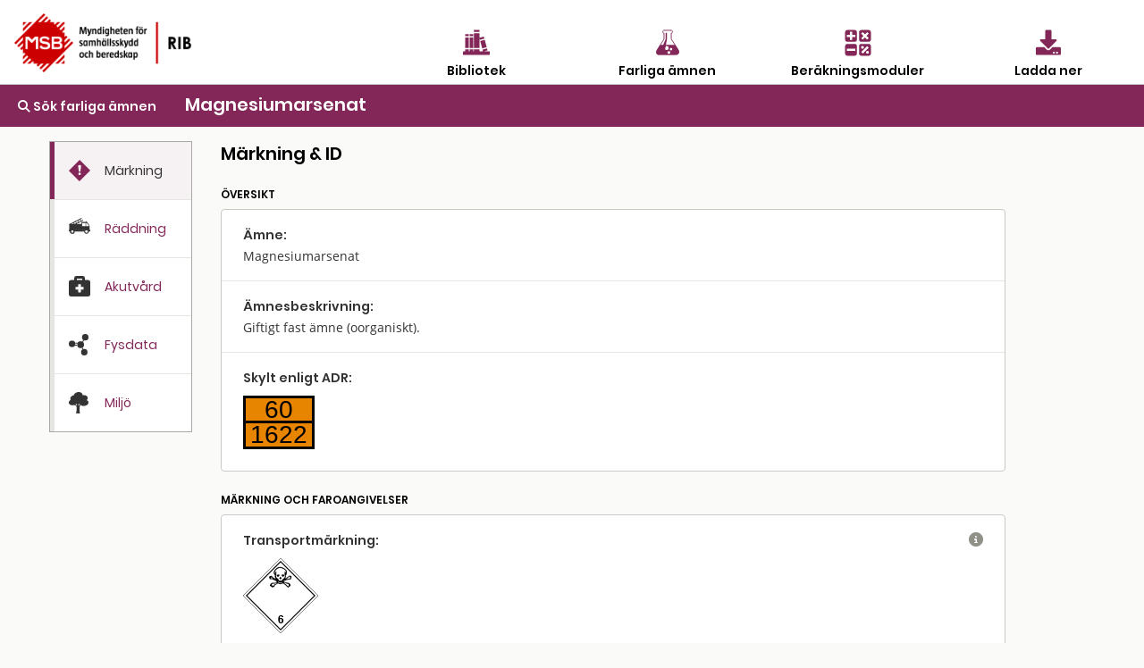

--- FILE ---
content_type: text/html; charset=utf-8
request_url: https://rib.msb.se/fa/Substance/Index?id=3027
body_size: 37302
content:

<!DOCTYPE html>
<html lang="sv">
<head>
    <meta charset="utf-8" />
    <meta name="viewport" content="width=device-width, initial-scale=1.0" />
    <title>&#xC4;mnessida - Farliga &#xE4;mnen - MSB RIB</title>
    <!-- Matomo Tag Manager -->
    <script>
        var _mtm = window._mtm = window._mtm || [];
        _mtm.push({'mtm.startTime': (new Date().getTime()), 'event': 'mtm.Start'});
        var d=document, g=d.createElement('script'), s=d.getElementsByTagName('script')[0];
        g.async=true; g.src='https://tracking.webbanalys.msb.se/js/container_IWweAsmU.js'; s.parentNode.insertBefore(g,s);
    </script>
    <!-- End Matomo Tag Manager -->
    <link rel="stylesheet" href="/fa/dist/css/bundle.css" />
    <script src="/fa/dist/js/jquery.min.js"></script>
  
    <!-- Dynamisk CSS -->
    <style>
article.hazmat strong{font-weight:600;}article.hazmat h1{font-weight:600;font-size:1.25rem;line-height:1.75rem;margin:0;}article.hazmat h2{font-family:Poppins;font-weight:600;font-size:.75rem;line-height:1rem;text-transform:uppercase;margin:24px 0 8px 0;}article.hazmat thead{background:inherit;}article.hazmat p a{color:#822757;text-decoration:underline;}article.hazmat p a:hover{text-decoration-thickness:2px;}article.hazmat a:focus{outline:1px solid #b47d9a;}article.hazmat p,article.hazmat li{font-size:.875rem;line-height:1.714em;min-height:1.6em;}article.hazmat td{font-size:.875rem;line-height:1.714em;}article.hazmat p>span[data-rib]:not([data-rib=FarlNrTxt]):empty::after{content:"-";color:#6f6e67;}article.hazmat p.nodata{color:#908f88;}article.hazmat p.inramning,article.hazmat div.inramning{border-top:1px solid #000;padding-top:8px;}article.hazmat div.inramning{margin:16px 24px;padding:16px 0 0;}article.hazmat div.inramning:not(:last-child){border-bottom:1px solid #000;}article.hazmat div.hlp div.inramning *{margin-left:0;margin-right:0;padding:0;}article.hazmat section{border:1px solid #cacac5;color:#333;background:#fff;border-radius:4px;}article.hazmat section>*{margin-left:24px;margin-right:24px;}article.hazmat section>p:first-child{margin-top:24px;}article.hazmat section>p:last-child,article.hazmat section>ul:last-child{margin-bottom:24px;}article.hazmat section h3{font-family:Poppins;font-weight:600;font-size:.875rem;line-height:1.5rem;margin:0;padding:16px 24px 0;}article.hazmat section ul+h3{padding-top:0;}article.hazmat section .withSeparator{margin:0;padding:16px 24px 0;}article.hazmat section table{border:1px solid #cacac5;border-radius:4px;border-collapse:separate;border-spacing:0;}article.hazmat thead tr:not(.kommentar){background:#e5e5e2;}article.hazmat th{font-family:"Open Sans";font-weight:600;font-size:.875rem;line-height:1.25rem;}article.hazmat section thead th:first-child{border-radius:4px 0 0 0;}article.hazmat section thead th:last-child{border-radius:0 4px 0 0;}article.hazmat th .kommentar{font-weight:normal;}article.hazmat section tbody td{font-family:"Open Sans";font-weight:400;font-size:.875rem;line-height:1.25rem;}article.hazmat section tbody tr:not(:last-child) td:not(.lastrow),article.hazmat section tbody tr:not(:last-child) th,article.hazmat section thead tr.kommentar th{border-bottom:1px solid #e5e5e2;}article.hazmat table.lashjalp tbody tr:hover{background:#fafaf9;}article.hazmat ul{list-style-type:disc;list-style-position:outside;margin:0 24px 24px;padding:0;}article.hazmat ol{margin:0 24px 24px;padding:0;}article.hazmat p+ul{margin-top:-1rem;}article.hazmat li{margin-left:calc(1rem + 4px);padding-left:0;}article.hazmat .addSmallTopMargin{margin-top:8px;}article.hazmat section.markning .addSmallTopMargin:empty{margin-top:0;}article.hazmat section.markning .addSmallTopMargin:empty::after{content:"-";color:#6f6e67;}article.hazmat .signalord{font-weight:600;font-family:Arial,Helvetica,sans-serif;font-size:1rem;margin-right:16px;vertical-align:top;position:relative;top:calc(42px - .75rem);}article.hazmat section.markning td:first-child{width:5.5em;}article.hazmat:not(.akutvard) section:not(.riskfaktorer) h3:not(:first-child),article.hazmat section .withSeparator{border-top:1px solid #e5e5e2;}article.hazmat span.blockspan{display:block;}article.hazmat section.anmarkning{background:#e5e5e2;border-radius:0;border:0;margin:16px 0;}article.hazmat section.anmarkning p{margin:0;padding:16px;}@media print{article.hazmat section.anmarkning p{padding:8px 0;}}body.mobile article.hazmat section.anmarkning.show-for-small-only{display:block!important;}article.hazmat section.anmarkning.show-for-small-only.hidden,body.mobile article.hazmat section.anmarkning.show-for-small-only.hidden{display:none!important;}article.hazmat section.synonymer h3:not(:first-child){margin-top:24px;}article.hazmat table.fgskylt{border-collapse:collapse;width:80px;height:60px;margin:8px 24px 24px 24px;}article.hazmat table.fgskylt tr{vertical-align:middle;}article.hazmat table.fgskylt td{border:3px solid #000;background:#e78400;color:#000;text-align:center;padding:0;font-weight:500;font-family:Arial,Helvetica,sans-serif;font-size:28px;line-height:23px;}article.hazmat .fgEmpty{width:74px;height:54px;background:#e78400;border:3px solid #000;margin:8px 24px 24px 24px;}article.hazmat section.fgregler div,article.hazmat section.fysdata div,article.hazmat section.angtryck div.vpTempSelector,article.hazmat section.angtryck #vpControls div{display:flex;flex-direction:row;flex-wrap:wrap;align-items:baseline;margin:0;}article.hazmat section.fgregler div:not(:first-child),article.hazmat section.fysdata div:not(:first-child){border-top:1px solid #e5e5e2;}article.hazmat section.fgregler div h3{min-width:11em;padding-right:0;margin-right:-24px;}article.hazmat section.fysdata div h3,article.hazmat section.angtryck div.vpTempSelector h3{min-width:16em;padding-right:0;margin-right:-24px;}article.hazmat section.fgregler div>p{width:14em;margin-left:24px;}article.hazmat .fysdata div p{width:20.5em;margin-left:24px;}article.hazmat section.angtryck div.vpTempSelector{margin-top:24px;}article.hazmat section.angtryck div.vpTempSelector p{margin-left:24px;margin-right:24px;}article.hazmat section.fysdata div p em.example{color:#6f6e67;font-style:normal;}article.hazmat section.anvomr p{margin-top:8px;margin-bottom:8px;line-height:1.25em;}article.hazmat section.anvomr p:first-child{margin-top:16px;}article.hazmat section.anvomr p:last-child{margin-bottom:16px;}article.hazmat section.synonymer p em{background:#e4e4e1;font-style:normal;padding:0 .25em;margin-left:.25em;}article.hazmat section.synonymer p:not(:last-child){margin-bottom:0;}article.hazmat.raddning table{width:calc(100% - 48px);transition:margin .5s linear;}article.hazmat.raddning table thead th:first-of-type{width:13em;}@media(max-width:50rem){article.hazmat.raddning table thead th:first-of-type{width:auto;}}article.hazmat.raddning tbody th,article.hazmat.raddning tr.kommentar th{font-weight:normal;}article.hazmat.raddning tr.kommentar th{padding-top:16px;padding-bottom:16px;}article.hazmat.raddning thead th:not(:empty){text-align:center;border-left:1px solid #cacac5;}article.hazmat.raddning thead tr.kommentar th:not(:empty),article.hazmat.raddning tbody td{text-align:center;border-left:1px solid #e5e5e2;}article.hazmat.raddning tbody th{text-align:left;}article.hazmat.raddning span.kommentar{display:block;margin-top:8px;}article.hazmat.raddning table th,article.hazmat.raddning table td,article.hazmat.raddning table h3,article.hazmat.raddning table p{transition:font-size .5s linear;}@media(max-width:32.5rem){article.hazmat.raddning table{margin-left:8px;margin-right:8px;width:calc(100% - 16px);}article.hazmat.raddning table th,article.hazmat.raddning table td{font-size:.75rem;line-height:1.5em;}}article.hazmat.hazmat #schema table{margin:24px auto;border:0;}article.hazmat.raddning #schema table td{padding:0;background:linear-gradient(#908f88,#908f88) no-repeat center/4px 100%;border:0;}article.hazmat.raddning #schema table td div{border:1px solid #e5e5e2;max-width:24rem;margin:12px auto 12px auto;background:#e5e5e2;color:#333;box-shadow:.1px 2px 2px rgba(51,51,51,.35);}article.hazmat.raddning #schema table td div li{text-align:left;}article.hazmat.raddning #schema table td.schemakors{height:4px;background-image:linear-gradient(#908f88,#908f88);background-size:calc(50% + 4px) 4px;background-repeat:no-repeat;background-position:center center;}article.hazmat.raddning #schema table td#schemastart div{margin-top:0;}article.hazmat.raddning #schema table td#schemaslut div{margin-bottom:0;}article.hazmat.raddning #schema td p{margin:4px 16px 1em;text-align:left;}article.hazmat.raddning #schema td div h3:last-child,article.hazmat.raddning #schema td div p:last-child{margin-bottom:16px;}article.hazmat.raddning #schema table td div.schemav,article.hazmat.raddning #schema table td div.schemah{border:0;background:none;box-shadow:none;}article.hazmat.raddning #schema table td div.schemav{text-align:left;}article.hazmat.raddning #schema table td div.schemah{text-align:right;}article.hazmat.raddning #schema table tr.uppdelad td div{max-width:15rem;}@media(max-width:36rem){article.hazmat.raddning #schema table tr.uppdelad td div{max-width:13rem;}}@media(max-width:32.5rem){article.hazmat.raddning #schema table td div.schemah em{display:inline-block;width:4em;}article.hazmat.raddning #schema table h3,article.hazmat.raddning #schema table p,article.hazmat.raddning #schema table li{font-size:.75rem;line-height:1.5em;}article.hazmat.raddning #schema table tr.uppdelad td div{max-width:12rem;}}@media(max-width:27rem){article.hazmat.raddning #schema table tr.uppdelad td div{max-width:9.5rem;}}@media(max-width:22rem){article.hazmat.raddning #schema table tr.uppdelad td div{max-width:8rem;}}article.hazmat.raddning .desktopOnly{display:none;}body.desktop article.hazmat.raddning .desktopOnly{display:block;}article.hazmat.raddning .DispCalc a{background:#822757;color:#fff;font-weight:600;border-radius:64px;text-decoration:none;padding:3px 24px 3px 24px;margin:8px 0 0 0;display:inline-block;font-family:"Poppins";font-size:.75rem;border:0;}article.hazmat.raddning .DispCalc a::before{content:"\f0ad";font-family:'Font Awesome 5 Free','Font Awesome 6 Free';display:inline-block;font-weight:900;text-align:left;padding-right:8px;}article.hazmat.akutvard #huvudrisker section{border-color:#c00;}article.hazmat.akutvard #huvudrisker h2 .fa{color:#c00;}article.hazmat.akutvard h3{padding-top:0;}article.hazmat.akutvard div.akuttabell{margin:0;}article.hazmat.akutvard div.akuttabell h3{font-size:.875rem;line-height:1.25rem;padding:10px 16px;background:#e5e5e2;}@media print{article.hazmat.akutvard div.akuttabell h3{border-bottom:1px solid #e5e5e2;}article.hazmat.akutvard div.akuttabell h3:not(:first-child){border-top:1px solid #e5e5e2;}}article.hazmat.akutvard div.akuttabell h4{font-size:.625rem;line-height:1.2em;font-weight:600;text-transform:uppercase;margin:16px 0 8px;color:#822757;}article.hazmat.akutvard div.akuttabell ul{margin:0 0 1rem;}article.hazmat.akutvard div.akuttabell p+ul{margin-top:-1rem;}article.hazmat.akutvard div.akuttabell div.flexrow{display:flex;flex-direction:row;}article.hazmat.akutvard div.akuttabell div.flexrow div{flex:1;box-sizing:content-box;padding:0 8px 16px;}article.hazmat.akutvard div.akuttabell div.flexrow div:first-child{border-right:1px solid #e5e5e2;margin:8px 0 8px 8px;}article.hazmat.akutvard div.akuttabell div.flexrow div:last-child{margin:8px 8px 8px 0;}@media(min-width:32.501rem){article.hazmat.akutvard div.akuttabell div.flexrow div :last-child{margin-bottom:0;}}@media(max-width:32.5rem){article.hazmat.akutvard div.akuttabell{border:0;border-radius:0;margin:0;padding:0;}article.hazmat.akutvard div.akuttabell h3{line-height:16px;padding:16px 8px;background:none;}article.hazmat.akutvard div.akuttabell h3:not(:first-child){border-top:1px solid #e5e5e2;}article.hazmat.akutvard div.akuttabell div.flexrow{flex-direction:column;}article.hazmat.akutvard div.akuttabell div.flexrow div{border:0!important;padding:0;margin:0 10px!important;}article.hazmat.akutvard div.akuttabell h4{color:#822757;}article.hazmat.akutvard div.akuttabell div.flexrow div:first-child h4{margin-top:0;}article.hazmat h4.txt-oavsettsmittvag::after{content:", oavsett smittväg";}article.hazmat h4.txt-exponeradstralning::after{content:", exponerad för strålning";}article.hazmat h4.txt-inandning::after{content:", inandning";}article.hazmat h4.txt-hudkontakt::after{content:", hudkontakt";}article.hazmat h4.txt-ogonstank::after{content:", ögonstänk";}article.hazmat h4.txt-fortaring::after{content:", förtäring";}article.hazmat.akutvard div.xhlp{margin-bottom:3em;}article.hazmat.akutvard div.xhlp details[open]{margin-bottom:-1em;}}article.hazmat section.angtryck #vpControls{display:inline-block;vertical-align:top;border:1px solid #cacac5;border-radius:4px;margin:0 24px 24px 24px;}article.hazmat section.angtryck #vpControls div h3{min-width:calc(16em - 24px);padding-right:0;margin-right:-24px;}article.hazmat section.angtryck #vpControls div>p{width:9em;}article.hazmat #vpCanvas{display:inline-block;vertical-align:top;margin:0 0 24px 0;}article.hazmat .vpTempSelector select{font-family:"Poppins",sans-serif;font-size:16px;font-size:max(16px,1rem);font-weight:normal;margin:-3px 0 -1px;padding:0 .25em;color:#333;appearance:auto;border:1px solid #908f88;background:#fff;}article.hazmat .vpTempSelector select option{background:inherit;font-size:inherit;font-weight:normal;}article.hazmat .grvTable,article.hazmat .effectTable,article.hazmat .toxTable{border:0;margin:0;width:100%;}article.hazmat .grvTable tbody tr{height:56px;}article.hazmat .grvTable th,article.hazmat .grvTable td{text-align:right;}article.hazmat .grvTable th:first-child,article.hazmat .grvTable td:first-child{text-align:left;}article.hazmat .grvTable td{padding:8px;}article.hazmat .grvTable td:first-child{font-family:Poppins;font-weight:600;}article.hazmat .grvTable td:first-child div{font-weight:400;}article.hazmat .xhlp details h3,article.hazmat .hlp details h4,article.hazmat .hlp details h5{font-family:Poppins;font-weight:600;font-size:.875rem;line-height:1.5rem;margin:0 24px -16px;padding:0;}article.hazmat .xhlp details p+h3,article.hazmat .hlp details p+h4,article.hazmat .hlp details p+h5{padding-top:8px;}article.hazmat .hlp dl{margin:16px 24px 24px;}article.hazmat .hlp dl dt{clear:both;float:left;width:5em;margin:0;font-weight:normal;font-size:.875rem;line-height:1.5rem;}article.hazmat .hlp dl dd{margin:0 0 0 calc(5em + 8px);font-size:.875rem;line-height:1.5rem;}article.hazmat section div.hlp{padding-right:2.5em;position:relative;margin:0;}article.hazmat div.xhlp{position:relative;margin-bottom:2em;}article.hazmat table.hlp td:last-child{vertical-align:top;width:2.5rem;}article.hazmat table.hlp div.hlpAnchor{position:relative;padding-right:16px;padding-top:8px;}article.hazmat div.hlp:not(.footing):not(:first-child){border-top:1px solid #e5e5e2;}article.hazmat div.hlp p,article.hazmat table.hlp details p,article.hazmat div.xhlp details p{margin-left:24px;}article.hazmat details>summary{list-style:none;cursor:pointer;font-size:.875rem;line-height:1.5rem;}article.hazmat section div.hlp details>summary{position:absolute;top:16px;right:24px;}article.hazmat div.xhlp details{position:relative;margin-top:4px;}article.hazmat div.xhlp details>summary{position:absolute;right:0;}article.hazmat div.xhlp details[open]>summary{top:-28px;}article.hazmat details>summary::-webkit-details-marker{display:none;}article.hazmat details>summary .fa{color:#908f88;font-size:1rem;}article.hazmat section div.footing details>summary{top:0;color:#333;}article.hazmat .hlp details div{display:block;}article.hazmat section div.hlp details[open]{background:#e8dde1;color:#000;margin:0 calc(16px - 2.5em) 16px 16px;flex-basis:100%;}article.hazmat div.xhlp details[open]{background:#e8dde1;margin:32px 0 0;padding-top:16px;}article.hazmat section table.hlp details{font-family:"Open Sans";font-weight:normal;}article.hazmat section table.hlp details[open] div{background:#e8dde1;color:#000;z-index:2;position:absolute;margin:16px 8px;right:0;text-align:left;}article.hazmat section table.hlp.effectTable details[open] div{margin-right:6px;}article.hazmat details[open]>summary .fa{color:#822757;}article.hazmat details[open] p,article.hazmat details[open] ul{width:auto;margin-top:16px;margin-right:24px;}article.hazmat details[open] p:first-child,article.hazmat details[open] summary+p,article.hazmat details[open] script+h4,article.hazmat details[open] script+h5{width:auto;margin-top:0;padding-top:16px;}article.hazmat details[open] p:last-child,article.hazmat details[open] ul:last-child,article.hazmat details[open] dl:last-child{width:auto;margin-bottom:0;padding-bottom:16px;}article.hazmat div.grvIllustration{background:#e3d2d9;padding-top:5px;padding-bottom:0;margin:16px 0;}article.hazmat table.grvIllustration{width:calc(100% - 48px);margin:auto;max-width:30rem;}article.hazmat table.grvIllustration tr{vertical-align:middle;border:0;}article.hazmat table.grvIllustration td{padding:0;font-size:.875rem;line-height:1.25rem;}article.hazmat table.grvIllustration td:last-child{text-align:right;text-align:-webkit-right;text-align:-moz-right;text-align:-o-right;text-align:-ms-right;}article.hazmat table.grvIllustration td.troskel{font-family:"Poppins",sans-serif;font-weight:600;font-size:.875rem;line-height:1em;text-transform:uppercase;text-align:left;text-align:-webkit-left;text-align:-moz-left;text-align:-o-left;text-align:-ms-left;}article.hazmat td.troskel hr{display:inline-block;position:relative;bottom:.1875em;border:2px dashed #908f88;margin:0;max-width:none;width:calc(50% - 3em);}article.hazmat td.grvEffekt{position:relative;top:16px;}article.hazmat div.inlineSvg{position:relative;top:0;left:0;min-width:200px;max-width:300px;}article.hazmat div.inlineSvg svg{position:relative;top:0;right:0;z-index:1;}article.hazmat div.inlineSvg div.textOnSvg{position:absolute;bottom:0;left:0;z-index:2;width:100%;height:calc(100% - 40px);margin:24px 0 16px;display:flex;justify-content:center;align-items:center;}article.hazmat details[open] div.textOnSvg p{width:65%;text-align:center;}@media screen and (max-width:26rem){article.hazmat div.textOnSvg p{font-size:.82rem;line-height:1.5em;}}@media screen and (max-width:21rem){article.hazmat div.textOnSvg p{font-size:.62rem;line-height:1.5em;}}@media screen and (max-width:35.5rem){article.hazmat .grvTable tbody tr{height:auto;display:block;position:relative;padding:24px 0;}article.hazmat .grvTable.lashjalp tr:hover{background:inherit;}article.hazmat .grvTable thead{display:none;}article.hazmat .grvTable td{display:block;text-align:left;line-height:1.5rem;padding:0 24px;}article.hazmat .grvTable td:first-child div{font-weight:inherit;display:inline;}article.hazmat .grvTable td:first-child>div:not(:empty):before{content:', ';}article.hazmat .grvTable td:first-child>div:after{content:':';}article.hazmat .grvTable td{text-align:left;}article.hazmat .grvTable td:empty{display:none;}article.hazmat .grvTable tr:not(:last-child) td:not(.lastrow){border:0;}article.hazmat .grvTable tr:not(:first-child){border-top:1px solid #e5e5e2;}article.hazmat .grvTable td[data-rib="5min"]:not(:empty):after{content:' (5 min)';}article.hazmat .grvTable td[data-rib="10min"]:not(:empty):after{content:' (10 min)';}article.hazmat .grvTable td[data-rib="15min"]:not(:empty):after{content:' (15 min)';}article.hazmat .grvTable td[data-rib="30min"]:not(:empty):after{content:' (30 min)';}article.hazmat .grvTable td[data-rib="1h"]:not(:empty):after{content:' (1 h)';}article.hazmat .grvTable td[data-rib="4h"]:not(:empty):after{content:' (4 h)';}article.hazmat .grvTable td[data-rib="8h"]:not(:empty):after{content:' (8 h)';}article.hazmat section table.grvTable.hlp td:last-child{margin-bottom:-8px;}article.hazmat section table.grvTable.hlp div.hlpAnchor{position:static;}article.hazmat section table.grvTable.hlp details>summary{position:absolute;top:24px;right:16px;}article.hazmat section table.grvTable.hlp details[open] div{margin-right:16px;}article.hazmat section table.grvTable.hlp details[open]{margin-bottom:-32px;}}@media screen and (max-width:24rem){article.hazmat table.effectTable tr{display:flex;justify-content:space-between;}article.hazmat table.effectTable th{display:none;}article.hazmat table.effectTable th:first-child{display:block;width:100%;}article.hazmat table.effectTable td{display:block;align-self:center;}article.hazmat table.effectTable tr[style*="vertical-align: top"] td{align-self:flex-start;}article.hazmat table.effectTable td:first-child{flex-basis:15em;}article.hazmat table.effectTable td:last-child{width:2.5rem;padding-left:0;padding-right:0;}article.hazmat table.effectTable td:empty{display:none;}article.hazmat table.effectTable tbody tr:not(:last-child) td{border:0;}article.hazmat table.effectTable tbody tr:not(:last-child){border-bottom:1px solid #e5e5e2;}article.hazmat section table.hlp.effectTable details[open] div{margin-right:16px;}}    </style>
</head>
<body class="">
    <nav>
            <div id="MainHeader">
                <div class="grid-x  ">
                    <div class="cell small-5 medium-4">
                        <a href='/Home'> <img src="/fa/img/RIB_RGB_150ppi.png" alt="MSB logotyp" title="MSB logotyp" class="logo" /></a>
                    </div>
                    <div class="cell small-7 medium-8" style="padding-top:30px;">
                        <div class="grid-x cell small-12 align-center hide-for-small-only">

                            <div class="cell small-3 ribMainMenuLogoContainer">
                                <a href="/bib" alt="Gå till bibliotek" title="Gå till bibliotek">
                                    <img src="/fa/img/bibliotek_positiv.svg" class="ribMainMenuLogo" alt="Bibliotek" title="Bibliotek" />
                                    <div class="ribMainMenuLogoText">Bibliotek</div>
                                </a>
                            </div>
                            <div class="cell small-3 ribMainMenuLogoContainer">
                                <a href="/fa" alt="Sök farliga ämnen" title="Sök farliga ämnen">
                                    <img src="/fa/img/farliga_amnen_positiv.svg" class="ribMainMenuLogo" alt="Farliga ämnen" title="Farliga ämnen" />
                                    <div class="ribMainMenuLogoText">Farliga ämnen</div>
                                </a>
                            </div>
                            <div class="cell small-3 ribMainMenuLogoContainer">
                                <a href="/calc" alt="Använd beräkningsmoduler" title="Använd beräkningsmoduler">
                                    <img src="/fa/img/berakningsmoduler_positiv.svg" class="ribMainMenuLogo" alt="Beräkningsmoduler" title="Beräkningsmoduler" />
                                    <div class="ribMainMenuLogoText">Beräkningsmoduler</div>
                                </a>
                            </div>
                            <div class="cell small-3 ribMainMenuLogoContainer">
                                <a href="/download" alt="Ladda ner" title="Ladda ner">
                                    <img src="/fa/img/download_positiv.svg" class="ribMainMenuLogo" alt="Ladda ner" title="Ladda ner" />
                                    <div class="ribMainMenuLogoText">Ladda ner</div>
                                </a>
                            </div>

                        </div>
                        <div class="grid-x cell small-12 align-right show-for-small-only">
                            <div class="cell small-2 ribMainMenuLogoContainer" id="menuDropdown">
                                <i class="fa-regular fa-bars" alt="Program" title="Program"></i>
                                <div class="ribMainMenuLogoText">Program</div>
                            </div>
                        </div>

                        <div class="grid-x cell small-12 align-right show-for-small-only">
                            <div class="ribMainMenuLogoContainerDrop menudrop-content" id="menuDropdownContainer">
                                <div>
                                    <a href="/bib" alt="Bibliotek" title="Bibliotek">
                                        <img src="/fa/img/bibliotek_positiv.svg" class="ribMainMenuLogo ribMainMenuLogoDrop" alt="Bibliotek" title="Bibliotek" />
                                        <span class="ribMainMenuLogoDropText">Bibliotek</span>
                                    </a>
                                </div>
                                <hr class="hrLogoDrop" />
                                <div>
                                    <a href="/fa" alt="Sök farliga ämnen" title="Sök farliga ämnen">
                                        <img src="/fa/img/farliga_amnen_positiv.svg" class="ribMainMenuLogo ribMainMenuLogoDrop" alt="Farliga ämnen" title="Farliga ämnen" />
                                        <span class="ribMainMenuLogoDropText">Farliga ämnen</span>
                                    </a>
                                </div>
                                <hr class="hrLogoDrop" />
                                <div>
                                    <a href="/calc" alt="Beräkningsmoduler" title="Beräkningsmoduler">
                                        <img style="vertical-align:middle" src="/fa/img/berakningsmoduler_positiv.svg" class="ribMainMenuLogo ribMainMenuLogoDrop" alt="Beräkningsmoduler" title="Beräkningsmoduler" />
                                        <span class="ribMainMenuLogoDropText">Beräkningsmoduler</span>
                                    </a>
                                </div>
                                <hr class="hrLogoDrop" />
                                <div>
                                    <a href="/download" alt="Ladda ner" title="Ladda ner">
                                        <img style="vertical-align:middle" src="/fa/img/download_positiv.svg" class="ribMainMenuLogo ribMainMenuLogoDrop" alt="Ladda ner" title="Ladda ner" />
                                        <span class="ribMainMenuLogoDropText">Ladda ner</span>
                                    </a>
                                </div>

                            </div>
                        </div>
                    </div>
                </div>
            </div>
    </nav>
   
    <div id="mainContainer" class="container ">
        <main class="pb-3">
            
    <div id="substanceHeader" class="grid-x" style="padding-top:12px;">
        <div id="substanceback" class="cell shrink cellPadding-big  ">
            <a href='/fa/Home/Search?searchQuery='><span title='Sök farliga ämnen' id="#searchlink" class='fas fa-search'></span>  Sök farliga ämnen</a>
        </div>
        <div class="cell auto   " id="substanceName">
            Magnesiumarsenat
        </div>
    </div>

    <div class="grid-container" id="substanceContainer">
        <div class="grid-x">
            <div class="cell medium-2 hide-for-small-only" id="tabsContainer" style="margin-right:32px;">
                <div id="stickyLeft">
                    <ul class="vertical tabs" data-tabs id="substance-tabs">
                        <li class="tabs-title is-active " id="Identity" onclick="ActivateTab(this.id)">
                            <a href="#panelIdentity" aria-selected="true">
                                <div class="grid-x">
                                    <div id="tabMarkning" title="Märkning" class="tabimage cell small-4">&nbsp;</div>
                                    <div class="tabstext cell small-6 end">Märkning</div>
                                </div>

                            </a>
                        </li>
                        <li class="tabs-title " id="RescueInfo" onclick="ActivateTab(this.id)">
                            <a data-tabs-target="panelRescueInfo" href="#panelRescueInfo" >
                                <div class="grid-x">
                                    <div id="tabRaddning" title="Räddning" class="tabimage cell small-4">&nbsp;</div>
                                    <div class="tabstext cell small-6 end">Räddning</div>
                                </div>
                            </a>
                        </li>
                        <li class="tabs-title " id="EmergencyInfo" onclick="ActivateTab(this.id)">
                            <a data-tabs-target="panelEmergencyInfo" href="#panelEmergencyInfo">
                                <div class="grid-x">
                                    <div id="tabAkutvard" title="Akutvård" class="tabimage cell small-4">&nbsp;</div>
                                    <div class="tabstext cell small-6 end">Akutvård</div>
                                </div>
                            </a>
                        </li>
                        <li class="tabs-title " id="PhysData" onclick="ActivateTab(this.id)">
                            <a data-tabs-target="panelPhysData" href="#panelPhysData">
                                <div class="grid-x">
                                    <div id="tabFysdata" title="Fysdata" class="tabimage cell small-4">&nbsp;</div>
                                    <div class="tabstext cell small-6 end">Fysdata</div>
                                </div>
                            </a>
                        </li>
                        <li class="tabs-title " id="Environment" onclick="ActivateTab(this.id)">
                            <a data-tabs-target="panelEnvironment" href="#panelEnvironment">
                                <div class="grid-x">
                                    <div id="tabMiljo" title="Miljö" class="tabimage cell small-4">&nbsp;</div>
                                    <div class="tabstext cell small-6 end">Miljö</div>
                                </div>
                            </a>
                        </li>
                    </ul>
                </div>
            </div>

            <div class="cell medium-9 show-for-small-only" id="smallTabRow"  >
                <ul class="tabs" data-tabs id="substance-tabs" >
                    <li class="tabs-title is-active tab" id="smallIdentity" onclick="ActivateTab(this.id)">
                        <a href="#panelIdentity" aria-selected="true">
                            <div class="smalltabContainer">
                                <div id="tabMarkning" title="Märkning" class="cell small-12">&nbsp;</div>
                                <div class="tabstext">Märkning</div>
                            </div>
                        </a>
                    </li>
                    <li class="tabs-title tab" id="smallRescueInfo" onclick="ActivateTab(this.id)">
                        <a data-tabs-target="panelRescueInfo" href="#panelRescueInfo">
                            <div class="smalltabContainer">
                                <div id="tabRaddning" title="Räddning" class="cell small-12">&nbsp;</div>
                                <div class="tabstext">Räddning</div>
                            </div>
                        </a>
                    </li>
                    <li class="tabs-title tab" id="smallEmergencyInfo" onclick="ActivateTab(this.id)">
                        <a data-tabs-target="panelEmergencyInfo" href="#panelEmergencyInfo" >
                            <div class="smalltabContainer">
                                <div id="tabAkutvard" title="Akutvård" class="cell small-12">&nbsp;</div>
                                <div class="tabstext">Akutvård</div>
                            </div>
                        </a>

                    </li>
                    <li class="tabs-title tab" id="smallPhysData" onclick="ActivateTab(this.id)">
                        <a data-tabs-target="panelPhysData" href="#panelPhysData" >
                            <div class="smalltabContainer">
                                <div id="tabFysdata" title="Fysdata" class="cell small-12">&nbsp;</div>
                                <div class="tabstext">Fysdata</div>
                            </div>
                        </a>
                    <li class="tabs-title tab" id="smallEnvironment" onclick="ActivateTab(this.id)">
                        <a data-tabs-target="panelEnvironment" href="#panelEnvironment" >
                            <div class="smalltabContainer">
                                <div id="tabMiljo" title="Miljö" class="cell small-12">&nbsp;</div>
                                <div class="tabstext">Miljö</div>
                            </div>
                        </a>
                    </li>
                </ul>
            </div>

            <div class="cell medium-9">
                <div class="tabs-content" id="tabscontent" data-tabs-content="substance-tabs">
                    <div class="tabs-panel is-active" id="panelIdentity">
                        
<article class="hazmat">
<h1>Märkning &amp; ID</h1>
<section class="anmarkning show-for-small-only hidden">
<p><strong>Anmärkning:</strong> <span data-rib="Anm"></span></p>
</section>
<h2>Översikt</h2>
<section>
<div class="hlp"><h3>Ämne:</h3><p><span data-rib="Namn">Magnesiumarsenat</span><em><span data-rib="Fortydligande"></span></em></p>
<details>
<summary title="visa eller dölj hjälptext" aria-label="visa eller dölj hjälptext"><span class="fa"></span></summary>
<script id="jshlp_id_amnesnamn">"use strict";(function(){for(var i=!1,r=null,n=null,u=null,t=document.getElementById("jshlp_id_amnesnamn");!t.classList.contains("hlp")&&t.tagName!="TR";){if(t==null)return;t.tagName=="DIV"&&u==null&&(u=t);t.tagName=="DETAILS"&&(n=r=t);t.classList.contains("hlpAnchor")&&(n=u);t=t.parentNode}t=t.children[t.tagName=="TR"?0:1];/\bkylkondenserad/i.test(t.innerText)&&n!=null&&(i=!0,n.innerHTML+="<h4>Kylkondenserad</h4><p>Gas som i transportförpackat tillstånd är flytande på grund av sin låga temperatur. Extremt kall: beroende på ämne cirka -80&nbsp;°C till cirka -250&nbsp;°C.</p>");/\badsorberad/i.test(t.innerText)&&n!=null&&(i=!0,n.innerHTML+="<h4>Adsorberad</h4><p>En adsorberad gas är &rdquo;uppsugen&rdquo; i ett fast poröst material, t.ex. aktivt kol. Detta påverkar gasens termo&shy;kemiska egenskaper, särskilt ång&shy;trycket och kok&shy;punkten. Ämnet beter sig därför inte längre som en gas, utan det liknar snarare ett fast ämne eller vätska med högt ångtryck.</p>");/\bbasisk/i.test(t.innerText)&&n!=null&&(i=!0,n.innerHTML+="<h4>Basisk</h4><p>Ett ämne är basiskt (alkaliskt) om dess pH-värde är högre än 7. (Motsatsen är surt.)</p>");/\bdeflagrerande/i.test(t.innerText)&&n!=null&&(i=!0,n.innerHTML+="<h4>Deflagrerande</h4><p>Deflagrera innebär att ett ämne exploderar i en hastighet som är under ljudets hastighet, det vill säga ämnet brinner hastigt upp istället för att detonera.</p>");/\bexoterm/i.test(t.innerText)&&n!=null&&(i=!0,n.innerHTML+="<h4>Exoterm</h4><p>En kemisk process som utvecklar energi, oftast i form av värme, kallas exoterm.</p>");/\bkvävningsframkallande/i.test(t.innerText)&&n!=null&&(i=!0,n.innerHTML+="<h4>Kvävningsframkallande</h4><p>En gas som är kvävnings&shy;framkallande tränger undan eller späder ut syret i luften. En livs&shy;farlig miljö kan uppstå utan att det luktar eller känns konstigt.</p>");/\bmassexplosion/i.test(t.innerText)&&n!=null&&(i=!0,n.innerHTML+="<h4>Massexplosion</h4><p>En massexplosion är en explosion som påverkar så gott som hela mängden ämne praktiskt taget samtidigt.</p>");/\bokänsliggjor/i.test(t.innerText)&&n!=null&&(i=!0,n.innerHTML+="<h4>Okänsliggjort explosivämne</h4><p>Om man behandlat ett explosivämne för att det ska bli mindre känsligt (för att öka dess säkerhet vid hantering och transport) säger man att ämnet är <em>okänslig&shy;gjort</em> eller <em>desensibiliserat</em> eller <em>flegmatiserat</em>.</p><p>Vanliga metoder är att explosivämnet löses, suspenderas eller fuktas med vatten, alkohol eller andra ämnen. Även andra metoder kan förekomma.</p>");/\borganisk peroxid/i.test(t.innerText)&&n!=null&&(i=!0,n.innerHTML+="<h4>Organisk peroxid</h4><p>Organiska peroxider är organiska ämnen som innehåller den tvåvärda -O-O-strukturen och som kan anses som derivat av väteperoxid, där den ena eller båda väte&shy;atomerna har ersatts av organiska radikaler.</p><p>Organiska peroxider kan sönder&shy;falla exotermt (=&nbsp;utvecklar värme) vid normal eller förhöjd temperatur.</p>");/\boxiderande/i.test(t.innerText)&&n!=null&&(i=!0,n.innerHTML+="<h4>Oxiderande</h4><p>Oxiderande betyder att ämnet är <em>brand&shy;understödjande</em>.</p>");/pesticid/i.test(t.innerText)&&n!=null&&(i=!0,n.innerHTML+="<h4>Pesticid</h4><p>Pesticider är bekämpningsmedel. Vanligt&shy;vis brukar man mena olika typer av växt&shy;skyddsmedel, till exempel medel som motverkar svamp&shy;angrepp eller insektsangrepp.</p>");/\bpolymeriserande/i.test(t.innerText)&&n!=null&&(i=!0,n.innerHTML+="<h4>Polymeriserande ämne</h4><p>Polymeriserande ämnen kan reagera spontant i en s.k. poly&shy;merisations&shy;reaktion, som innebär att små molekyler förenas till större molekyler (detta används vid plast&shy;till&shy;verkning, då mycket långa kedje&shy;molekyler bildas, så kallade polymerer). Poly&shy;merisations&shy;reaktionen avger värme, och det är därför den är riskabel. För att motverka polymerisering av sådana ämnen som är benägna till det kan man antingen till&shy;sätta stabiliserings&shy;medel eller säkerställa att temperaturen hålls inom vissa gränser, beroende på ämnets egenskaper.</p>");/självreaktiv/i.test(t.innerText)&&n!=null&&(i=!0,n.innerHTML+="<h4>Självreaktiv</h4><p>Självreaktiva ämnen kan börja sönder&shy;falla kemiskt även utan till&shy;gång till syre. Vid ett sådant sönder&shy;fall avges värme, vilket leder till ett accelererande förlopp med allt högre temperaturer.</p><p>Den lägsta temperatur som det accelererande sönder&shy;fallet kan börja vid (när ämnet ligger i sin transport&shy;förpackning) kallas <em>själva&shy;ccelererande sönder&shy;falls&shy;temperatur</em> (SADT).</p><p>Liknande begrepp: Självupphettande, självantändande (förlopp som kräver syre).</p>");/självupphettande|självantändande/i.test(t.innerText)&&n!=null&&(i=!0,n.innerHTML+="<h4>Självupphettande, självantändande</h4><p>Hos ämnen som är själv&shy;upphettande/själv&shy;antändande uppstår en själv&shy;upp&shy;hettning genom en reaktion mellan ämnet och luftens syre. När den utvecklade värmen inte leds bort till&shy;räckligt snabbt uppstår så småningom själv&shy;antändning.</p><p>Skillnaden mellan ett själv&shy;upp&shy;hettande och ett själv&shy;antändande ämne är hur snabb processen är: ett <em>själv&shy;antändande</em> ämne kommer att börja brinna inom 5 minuter vid kontakt med luft, men ett <em>själv&shy;upp&shy;hettande</em> ämne fattar eld bara i stora kvantiteter (flera kg) och efter en längre tid (timmar eller dagar).</p><p>Liknande begrepp: Själv&shy;reaktiv (för&shy;lopp som inte kräver syre).</p>");/\bsur/i.test(t.innerText)&&n!=null&&(i=!0,n.innerHTML+="<h4>Sur</h4><p>Ett ämne är surt om dess pH-värde är lägre än 7. (Motsatsen är basiskt.)</p>");/tändämne/i.test(t.innerText)&&n!=null&&(i=!0,n.innerHTML+="<h4>Tändämne</h4><p>Tändämnen används som tändmedel till explosiv&shy;ämnen. Tändämnen kan detonera redan vid små volymer och kan ofta initieras med hjälp av stöt, friktion, låga eller gnista.</p>");/n.o.s/i.test(t.innerText)&&n!=null&&(i=!0,n.innerHTML+="<h4>N.o.s.</h4><p>Vissa namn avslutas med förkortningen <strong>n.o.s.</strong> som betyder &rdquo;not otherwise specified&rdquo; (vilket på svenska blir &rdquo;inte specificerat på annat sätt&rdquo;). Detta signalerar att det är fråga om en samlings&shy;benämning. Samlings&shy;benämningar används när ett farligt gods-klassat ämne som inte har eget UN-nummer skall transporteras. I transport&shy;handlingarna skall då oftast även ämnets tekniska namn anges.</p><p>Som exempel kan nämnas natrium&shy;hypoklorit som inte har något eget UN-nummer, men transporteras under UN 3212. I transport&shy;handlingarna skrivs benämningen <em>Hypokloriter, oorganiska, n.o.s. (natrium&shy;hypoklorit)</em>.</p><p>(Det finns också samlings&shy;benämningar vars namn inte avslutas med n.o.s., nämligen grupp&shy;benämningar för väl&shy;definierade ämnes&shy;grupper såsom lim, parfym&shy;produkter med mera.)</p>");i==!1&&r!=null&&(r.style.display="none")})();</script>
</details>
</div>
<div class="hlp"><h3>Ämnes&shy;beskrivning:</h3><p><span data-rib="Beskrivning">Giftigt fast &#xE4;mne (oorganiskt).</span></p>
<details>
<summary title="visa eller dölj hjälptext" aria-label="visa eller dölj hjälptext"><span class="fa"></span></summary>
<script id="jshlp_id_amnesbeskr">"use strict";(function(){for(var i=!1,r=null,n=null,u=null,t=document.getElementById("jshlp_id_amnesbeskr");!t.classList.contains("hlp")&&t.tagName!="TR";){if(t==null)return;t.tagName=="DIV"&&u==null&&(u=t);t.tagName=="DETAILS"&&(n=r=t);t.classList.contains("hlpAnchor")&&(n=u);t=t.parentNode}t=t.children[t.tagName=="TR"?0:1];/\bkylkondenserad/i.test(t.innerText)&&n!=null&&(i=!0,n.innerHTML+="<h4>Kylkondenserad</h4><p>Gas som i transportförpackat tillstånd är flytande på grund av sin låga temperatur. Extremt kall: beroende på ämne cirka -80&nbsp;°C till cirka -250&nbsp;°C.</p>");/\badsorberad/i.test(t.innerText)&&n!=null&&(i=!0,n.innerHTML+="<h4>Adsorberad</h4><p>En adsorberad gas är &rdquo;uppsugen&rdquo; i ett fast poröst material, t.ex. aktivt kol. Detta påverkar gasens termo&shy;kemiska egenskaper, särskilt ång&shy;trycket och kok&shy;punkten. Ämnet beter sig därför inte längre som en gas, utan det liknar snarare ett fast ämne eller vätska med högt ångtryck.</p>");/\bbasisk/i.test(t.innerText)&&n!=null&&(i=!0,n.innerHTML+="<h4>Basisk</h4><p>Ett ämne är basiskt (alkaliskt) om dess pH-värde är högre än 7. (Motsatsen är surt.)</p>");/\bdeflagrerande/i.test(t.innerText)&&n!=null&&(i=!0,n.innerHTML+="<h4>Deflagrerande</h4><p>Deflagrera innebär att ett ämne exploderar i en hastighet som är under ljudets hastighet, det vill säga ämnet brinner hastigt upp istället för att detonera.</p>");/\bexoterm/i.test(t.innerText)&&n!=null&&(i=!0,n.innerHTML+="<h4>Exoterm</h4><p>En kemisk process som utvecklar energi, oftast i form av värme, kallas exoterm.</p>");/\bkvävningsframkallande/i.test(t.innerText)&&n!=null&&(i=!0,n.innerHTML+="<h4>Kvävningsframkallande</h4><p>En gas som är kvävnings&shy;framkallande tränger undan eller späder ut syret i luften. En livs&shy;farlig miljö kan uppstå utan att det luktar eller känns konstigt.</p>");/\bmassexplosion/i.test(t.innerText)&&n!=null&&(i=!0,n.innerHTML+="<h4>Massexplosion</h4><p>En massexplosion är en explosion som påverkar så gott som hela mängden ämne praktiskt taget samtidigt.</p>");/\bokänsliggjor/i.test(t.innerText)&&n!=null&&(i=!0,n.innerHTML+="<h4>Okänsliggjort explosivämne</h4><p>Om man behandlat ett explosivämne för att det ska bli mindre känsligt (för att öka dess säkerhet vid hantering och transport) säger man att ämnet är <em>okänslig&shy;gjort</em> eller <em>desensibiliserat</em> eller <em>flegmatiserat</em>.</p><p>Vanliga metoder är att explosivämnet löses, suspenderas eller fuktas med vatten, alkohol eller andra ämnen. Även andra metoder kan förekomma.</p>");/\borganisk peroxid/i.test(t.innerText)&&n!=null&&(i=!0,n.innerHTML+="<h4>Organisk peroxid</h4><p>Organiska peroxider är organiska ämnen som innehåller den tvåvärda -O-O-strukturen och som kan anses som derivat av väteperoxid, där den ena eller båda väte&shy;atomerna har ersatts av organiska radikaler.</p><p>Organiska peroxider kan sönder&shy;falla exotermt (=&nbsp;utvecklar värme) vid normal eller förhöjd temperatur.</p>");/\boxiderande/i.test(t.innerText)&&n!=null&&(i=!0,n.innerHTML+="<h4>Oxiderande</h4><p>Oxiderande betyder att ämnet är <em>brand&shy;understödjande</em>.</p>");/pesticid/i.test(t.innerText)&&n!=null&&(i=!0,n.innerHTML+="<h4>Pesticid</h4><p>Pesticider är bekämpningsmedel. Vanligt&shy;vis brukar man mena olika typer av växt&shy;skyddsmedel, till exempel medel som motverkar svamp&shy;angrepp eller insektsangrepp.</p>");/\bpolymeriserande/i.test(t.innerText)&&n!=null&&(i=!0,n.innerHTML+="<h4>Polymeriserande ämne</h4><p>Polymeriserande ämnen kan reagera spontant i en s.k. poly&shy;merisations&shy;reaktion, som innebär att små molekyler förenas till större molekyler (detta används vid plast&shy;till&shy;verkning, då mycket långa kedje&shy;molekyler bildas, så kallade polymerer). Poly&shy;merisations&shy;reaktionen avger värme, och det är därför den är riskabel. För att motverka polymerisering av sådana ämnen som är benägna till det kan man antingen till&shy;sätta stabiliserings&shy;medel eller säkerställa att temperaturen hålls inom vissa gränser, beroende på ämnets egenskaper.</p>");/självreaktiv/i.test(t.innerText)&&n!=null&&(i=!0,n.innerHTML+="<h4>Självreaktiv</h4><p>Självreaktiva ämnen kan börja sönder&shy;falla kemiskt även utan till&shy;gång till syre. Vid ett sådant sönder&shy;fall avges värme, vilket leder till ett accelererande förlopp med allt högre temperaturer.</p><p>Den lägsta temperatur som det accelererande sönder&shy;fallet kan börja vid (när ämnet ligger i sin transport&shy;förpackning) kallas <em>själva&shy;ccelererande sönder&shy;falls&shy;temperatur</em> (SADT).</p><p>Liknande begrepp: Självupphettande, självantändande (förlopp som kräver syre).</p>");/självupphettande|självantändande/i.test(t.innerText)&&n!=null&&(i=!0,n.innerHTML+="<h4>Självupphettande, självantändande</h4><p>Hos ämnen som är själv&shy;upphettande/själv&shy;antändande uppstår en själv&shy;upp&shy;hettning genom en reaktion mellan ämnet och luftens syre. När den utvecklade värmen inte leds bort till&shy;räckligt snabbt uppstår så småningom själv&shy;antändning.</p><p>Skillnaden mellan ett själv&shy;upp&shy;hettande och ett själv&shy;antändande ämne är hur snabb processen är: ett <em>själv&shy;antändande</em> ämne kommer att börja brinna inom 5 minuter vid kontakt med luft, men ett <em>själv&shy;upp&shy;hettande</em> ämne fattar eld bara i stora kvantiteter (flera kg) och efter en längre tid (timmar eller dagar).</p><p>Liknande begrepp: Själv&shy;reaktiv (för&shy;lopp som inte kräver syre).</p>");/\bsur/i.test(t.innerText)&&n!=null&&(i=!0,n.innerHTML+="<h4>Sur</h4><p>Ett ämne är surt om dess pH-värde är lägre än 7. (Motsatsen är basiskt.)</p>");/tändämne/i.test(t.innerText)&&n!=null&&(i=!0,n.innerHTML+="<h4>Tändämne</h4><p>Tändämnen används som tändmedel till explosiv&shy;ämnen. Tändämnen kan detonera redan vid små volymer och kan ofta initieras med hjälp av stöt, friktion, låga eller gnista.</p>");/n.o.s/i.test(t.innerText)&&n!=null&&(i=!0,n.innerHTML+="<h4>N.o.s.</h4><p>Vissa namn avslutas med förkortningen <strong>n.o.s.</strong> som betyder &rdquo;not otherwise specified&rdquo; (vilket på svenska blir &rdquo;inte specificerat på annat sätt&rdquo;). Detta signalerar att det är fråga om en samlings&shy;benämning. Samlings&shy;benämningar används när ett farligt gods-klassat ämne som inte har eget UN-nummer skall transporteras. I transport&shy;handlingarna skall då oftast även ämnets tekniska namn anges.</p><p>Som exempel kan nämnas natrium&shy;hypoklorit som inte har något eget UN-nummer, men transporteras under UN 3212. I transport&shy;handlingarna skrivs benämningen <em>Hypokloriter, oorganiska, n.o.s. (natrium&shy;hypoklorit)</em>.</p><p>(Det finns också samlings&shy;benämningar vars namn inte avslutas med n.o.s., nämligen grupp&shy;benämningar för väl&shy;definierade ämnes&shy;grupper såsom lim, parfym&shy;produkter med mera.)</p>");i==!1&&r!=null&&(r.style.display="none")})();</script>
</details>
</div>

<h3>Skylt enligt ADR:</h3>


<table class="fgskylt">
<tr><td title="Giftigt eller mindre giftigt &#xE4;mne">60</td></tr>
<tr><td title="UN-nummer: identifieringsnummer för ämnet eller för ämnesgruppen">1622</td></tr>
</table>


</section>
<h2>Märkning och faroangivelser</h2>
<section class="markning">

<div class="hlp">
<h3>Transport&shy;märkning:</h3>



<p class="addSmallTopMargin"><span data-rib="Img:TrptEtik">

<img src="[data-uri]&#x2B;bN/rXXPues852zzwfACAyWSDNRNYAMqUIeEeCDx8TG4eQuQIEKJHAAEAizZCFz/SMBAPh&#x2B;PDwrIsAHvgABeNMLCADATZvAMByH/w/qQplcAYCEAcB0kThLCIAUAEB6jkKmAEBGAYCdmCZTAKAEAGDLY2LjAFAtAGAnf&#x2B;bTAICd&#x2B;Jl7AQBblCEVAaCRACATZYhEAGg7AKzPVopFAFgwABRmS8Q5ANgtADBJV2ZIALC3AMDOEAuyAAgMADBRiIUpAAR7AGDIIyN4AISZABRG8lc88SuuEOcqAAB4mbI8uSQ5RYFbCC1xB1dXLh4ozkkXKxQ2YQJhmkAuwnmZGTKBNA/g88wAAKCRFRHgg/P9eM4Ors7ONo62Dl8t6r8G/yJiYuP&#x2B;5c&#x2B;rcEAAAOF0ftH&#x2B;LC&#x2B;zGoA7BoBt/qIl7gRoXgugdfeLZrIPQLUAoOnaV/Nw&#x2B;H48PEWhkLnZ2eXk5NhKxEJbYcpXff5nwl/AV/1s&#x2B;X48/Pf14L7iJIEyXYFHBPjgwsz0TKUcz5IJhGLc5o9H/LcL//wd0yLESWK5WCoU41EScY5EmozzMqUiiUKSKcUl0v9k4t8s&#x2B;wM&#x2B;3zUAsGo&#x2B;AXuRLahdYwP2SycQWHTA4vcAAPK7b8HUKAgDgGiD4c93/&#x2B;8//UegJQCAZkmScQAAXkQkLlTKsz/HCAAARKCBKrBBG/TBGCzABhzBBdzBC/xgNoRCJMTCQhBCCmSAHHJgKayCQiiGzbAdKmAv1EAdNMBRaIaTcA4uwlW4Dj1wD/phCJ7BKLyBCQRByAgTYSHaiAFiilgjjggXmYX4IcFIBBKLJCDJiBRRIkuRNUgxUopUIFVIHfI9cgI5h1xGupE7yAAygvyGvEcxlIGyUT3UDLVDuag3GoRGogvQZHQxmo8WoJvQcrQaPYw2oefQq2gP2o8&#x2B;Q8cwwOgYBzPEbDAuxsNCsTgsCZNjy7EirAyrxhqwVqwDu4n1Y8&#x2B;xdwQSgUXACTYEd0IgYR5BSFhMWE7YSKggHCQ0EdoJNwkDhFHCJyKTqEu0JroR&#x2B;cQYYjIxh1hILCPWEo8TLxB7iEPENyQSiUMyJ7mQAkmxpFTSEtJG0m5SI&#x2B;ksqZs0SBojk8naZGuyBzmULCAryIXkneTD5DPkG&#x2B;Qh8lsKnWJAcaT4U&#x2B;IoUspqShnlEOU05QZlmDJBVaOaUt2ooVQRNY9aQq2htlKvUYeoEzR1mjnNgxZJS6WtopXTGmgXaPdpr&#x2B;h0uhHdlR5Ol9BX0svpR&#x2B;iX6AP0dwwNhhWDx4hnKBmbGAcYZxl3GK&#x2B;YTKYZ04sZx1QwNzHrmOeZD5lvVVgqtip8FZHKCpVKlSaVGyovVKmqpqreqgtV81XLVI&#x2B;pXlN9rkZVM1PjqQnUlqtVqp1Q61MbU2epO6iHqmeob1Q/pH5Z/YkGWcNMw09DpFGgsV/jvMYgC2MZs3gsIWsNq4Z1gTXEJrHN2Xx2KruY/R27iz2qqaE5QzNKM1ezUvOUZj8H45hx&#x2B;Jx0TgnnKKeX836K3hTvKeIpG6Y0TLkxZVxrqpaXllirSKtRq0frvTau7aedpr1Fu1n7gQ5Bx0onXCdHZ4/OBZ3nU9lT3acKpxZNPTr1ri6qa6UbobtEd79up&#x2B;6Ynr5egJ5Mb6feeb3n&#x2B;hx9L/1U/W36p/VHDFgGswwkBtsMzhg8xTVxbzwdL8fb8VFDXcNAQ6VhlWGX4YSRudE8o9VGjUYPjGnGXOMk423GbcajJgYmISZLTepN7ppSTbmmKaY7TDtMx83MzaLN1pk1mz0x1zLnm&#x2B;eb15vft2BaeFostqi2uGVJsuRaplnutrxuhVo5WaVYVVpds0atna0l1rutu6cRp7lOk06rntZnw7Dxtsm2qbcZsOXYBtuutm22fWFnYhdnt8Wuw&#x2B;6TvZN9un2N/T0HDYfZDqsdWh1&#x2B;c7RyFDpWOt6azpzuP33F9JbpL2dYzxDP2DPjthPLKcRpnVOb00dnF2e5c4PziIuJS4LLLpc&#x2B;Lpsbxt3IveRKdPVxXeF60vWdm7Obwu2o26/uNu5p7ofcn8w0nymeWTNz0MPIQ&#x2B;BR5dE/C5&#x2B;VMGvfrH5PQ0&#x2B;BZ7XnIy9jL5FXrdewt6V3qvdh7xc&#x2B;9j5yn&#x2B;M&#x2B;4zw33jLeWV/MN8C3yLfLT8Nvnl&#x2B;F30N/I/9k/3r/0QCngCUBZwOJgUGBWwL7&#x2B;Hp8Ib&#x2B;OPzrbZfay2e1BjKC5QRVBj4KtguXBrSFoyOyQrSH355jOkc5pDoVQfujW0Adh5mGLw34MJ4WHhVeGP45wiFga0TGXNXfR3ENz30T6RJZE3ptnMU85ry1KNSo&#x2B;qi5qPNo3ujS6P8YuZlnM1VidWElsSxw5LiquNm5svt/87fOH4p3iC&#x2B;N7F5gvyF1weaHOwvSFpxapLhIsOpZATIhOOJTwQRAqqBaMJfITdyWOCnnCHcJnIi/RNtGI2ENcKh5O8kgqTXqS7JG8NXkkxTOlLOW5hCepkLxMDUzdmzqeFpp2IG0yPTq9MYOSkZBxQqohTZO2Z&#x2B;pn5mZ2y6xlhbL&#x2B;xW6Lty8elQfJa7OQrAVZLQq2QqboVFoo1yoHsmdlV2a/zYnKOZarnivN7cyzytuQN5zvn//tEsIS4ZK2pYZLVy0dWOa9rGo5sjxxedsK4xUFK4ZWBqw8uIq2Km3VT6vtV5eufr0mek1rgV7ByoLBtQFr6wtVCuWFfevc1&#x2B;1dT1gvWd&#x2B;1YfqGnRs&#x2B;FYmKrhTbF5cVf9go3HjlG4dvyr&#x2B;Z3JS0qavEuWTPZtJm6ebeLZ5bDpaql&#x2B;aXDm4N2dq0Dd9WtO319kXbL5fNKNu7g7ZDuaO/PLi8ZafJzs07P1SkVPRU&#x2B;lQ27tLdtWHX&#x2B;G7R7ht7vPY07NXbW7z3/T7JvttVAVVN1WbVZftJ&#x2B;7P3P66Jqun4lvttXa1ObXHtxwPSA/0HIw6217nU1R3SPVRSj9Yr60cOxx&#x2B;&#x2B;/p3vdy0NNg1VjZzG4iNwRHnk6fcJ3/ceDTradox7rOEH0x92HWcdL2pCmvKaRptTmvtbYlu6T8w&#x2B;0dbq3nr8R9sfD5w0PFl5SvNUyWna6YLTk2fyz4ydlZ19fi753GDborZ752PO32oPb&#x2B;&#x2B;6EHTh0kX/i&#x2B;c7vDvOXPK4dPKy2&#x2B;UTV7hXmq86X23qdOo8/pPTT8e7nLuarrlca7nuer21e2b36RueN87d9L158Rb/1tWeOT3dvfN6b/fF9/XfFt1&#x2B;cif9zsu72Xcn7q28T7xf9EDtQdlD3YfVP1v&#x2B;3Njv3H9qwHeg89HcR/cGhYPP/pH1jw9DBY&#x2B;Zj8uGDYbrnjg&#x2B;OTniP3L96fynQ89kzyaeF/6i/suuFxYvfvjV69fO0ZjRoZfyl5O/bXyl/erA6xmv28bCxh6&#x2B;yXgzMV70VvvtwXfcdx3vo98PT&#x2B;R8IH8o/2j5sfVT0Kf7kxmTk/8EA5jz/GMzLdsAAAAEZ0FNQQAAsY58&#x2B;1GTAAAAIGNIUk0AAHolAACAgwAA&#x2B;f8AAIDpAAB1MAAA6mAAADqYAAAXb5JfxUYAAAiJSURBVHjalJHRDcMgDETPXYkBmIJZ2Ikp7IkY4fWHJESEqH2SJVs&#x2B;S3eyAfqVzzxEhCJCkpDE6C&#x2B;As9xdDFJKR3vub2Imaq3zuIgBKKWwQTYC8nfAHSOoPfqdcXdeA7bWFiGw2DBJ6r0rIpRzttty80GOw5kvAAAA//&#x2B;M0sENQCEIA1B0g25dhmOm/sOPiRGi9NxeeIwud6J29zczyZ23JiYpSQKgf1/wrtIl1ilJkto/MPeDXzLmqWNmFhFJraQEkMZtxg8AAP//rJTBDcMgDEXfDIzAIj6xGyt4Gx8RQ7ACI7iXJkqjOLRRLfkEPAn8&#x2B;GeTwj68znJvuGBmmBm1Vs85Xzkeng1/U2vNRcTHGMw5ASilAJBSQkQ8HNfNNfd42TxUVVdV771fGhS6&#x2B;YfiNht&#x2B;rXdEeBiUT2Cr6T&#x2B;CLZU6w4E9NCLYt9AP&#x2B;Aq29QsAAP//pJbBDYQgEEXHxAawhG2Bizcu1mIL0wIt2I1ejS3QAi38vSzERcFB/pXk5QPzZ6Y2UdSUqNSpUgpScP8wk8gYg23byHtPwzAQEWEcx84Yk&#x2B;9mpewn7wittchx8crrumKapsuQfwIXgUopAIjgfd9hrYVzDh&#x2B;iLDgLDFqWJc4pIoJzLp7lHBeB3nswM5gZWmvM85xOzVtwFhh0HMelFaZKwUVgjc7gPmwKxboT6FzHZK2Nv9yq4DTmuhV896ZN4NLvvwJL6rQKXJOoW3Cy/b3K/gV8jmdLl/oDB6eSRi0aIwEs7fyixf23oxMzd5J0fQEAAP//zJjNDYMwDIVfpS4AI2QFLty4MAsreIVkBBghU3BkmqzgXgpyEX9OQltLOSCB9MUWfs&#x2B;&#x2B;LHyKo7pVbjG9BGitXZqdtgxZyrQl3HM0TcPOOdR1jWmaMAwDAKDrOhARyrJECAHvdx7vb/SdVXuzeRCQGfTef/xuUuBm7UnNcHKJZbOx1nLf98vSQD5LHYsBTgIEwETExhiuqoq99&#x2B;y9X7IIgNu25RACr2cULXB0BrenHLAxhgFIB3DqFFK78ylgURRMRB8&#x2B;cx3zQLvWIS1wUgbviD3gvwE8A34651j2u3&#x2B;JEILs2by51fp1jOPI6&#x2B;3P7t7kF8BbgJeM3reAjwBVPu8u4CuAsfuNLMAawGitPwM&#x2B;auwxgMl&#x2B;dA9Y7hdyAGYzzkcZzgGY3eFL4JyAd4wi6jW95rwAAAD//8yazbXCIBBG59kBLYS9G1y4c6MlJCXQApYQS9ASqMFNdhwPlkALWAJvBScaYjQMEdf&#x2B;XAMJM/ebXKBQNOhL/VkmaH&#x2B;P5lh&#x2B;dEjsux2tXVZKRcvErutAKQVCCOi67q/XXs8q&#x2B;1YpNWMf0hgDlFKglMJms4H1eg3b7RZOp5OPvZJeKyzI4/EIxhgwxoDWGq7XKyil8GDnCIjXPVlVlbPWDk6mfrC&#x2B;&#x2B;BEaOzI55wM779/j/0AqLMq5zhhzWmvHOQ8NWdu2g0pqkerJ/0DVs699E2utdXVdO2ut01o7KWXo9/f7ffKja/aV9F4JANz5fB5oZCml45w7IcSTLMtWOE8VysYYxxh7ymJvt1vQOlLK6I32LSxa&#x2B;1HXtRNCBP8Um01IgV29c&#x2B;xTYuJwOEDTNHC5XODxeAAhBAghwBiDqqrgfr9D0zRAKY1&#x2B;frfbhefs5NjK3CtprXUAENLI2EtKGbZBbPmT2uVvljvmPcdgU7dBMZbkY1NSinsagy1OkI1KstIgx2CLE7hjMrdI2xwzzkWq8ZjHLypo&#x2B;DRs&#x2B;DnsuwgnOQRbAjI5EFsK8pN6NDssRsSYHfab4DYp&#x2B;l4KMjkGXwpyTl8/CTvVhiwxWDAJ6ycisSFTtGMU1o9nxCqxX8yUjMK2beu01mE8AwsSQ&#x2B;QOYAkhTxMRWPNP6INZmMudw&#x2B;FHrywWpMs18oYNmSNnCn1OyUOEr7Co3/vP3tncuApDUfhqOjAluAVYsGPjFJCFW6CBLFwDJZASwiINUEAUJSW4gSyghDubdy1CCI8kxjYZLEUakZ8ZfeOfa59zyBx/6Gwi21yq4J8A2ge5FLDBgyT1nya90MEGD3LoQCpksC8ry6&#x2B;2hxzsEz31n2YARVHA8XiELMugbVvzYIwB5/zuc7fbLSiloPt&#x2B;Mnv3dQJX7ceX45LCokopKIoCoiiCNE1Baw273Q6SJIGqqgxIxhjs93vYbDaQJAncbjdomgbSNIUoiqAoClBKQZZleDqd0JuVdO4hQI79boT32dAWQhjJ93&#x2B;NtEIyzj&#x2B;bCsaiwYucQ6eApK1rnucopRwU/futLEukfHV3B&#x2B;l7jg1msVFKIWMMOeeTgJIw/Mz77wusN5BN0zyc&#x2B;lCPOxwOFLa/04HJDsAYw7IsH8KkZLjo/kNcg/XSIynukuc5cs6NE&#x2B;VyuSAAGPNRF2Rfu1ZKoZQStdYopTR3MKHf2RfbXYF1PrSpd1Ieml5Lvg76mZw0Wuu71Fae5&#x2B;Z5Mq9IKTGOY4zjGDnnDwkvl2CdgpyyctOwJ2CMMQOLrkkp8Xw&#x2B;j1o&#x2B;pijWc4B9u7An485QQT61tW0LdV2b4p2uXa9XqOsahBAghAC6yUtd11BVFXDOQQhh3sM5N9e6xf/UjcfQBmFy6PfTOtRWj5RSIgAYzw7VlUNlk9b6oTdSXpJeS4amobseuOyxXoY2GfZoGNMQH9N6xoxUnHOzwI3Nny7AOge5lPYu2BWkZbArSMtgV5CWwa4gLYNde6flXrrOn5bn0XWFt7zSrzWo5VrUyy7pW4v6l0&#x2B;bvh2sjf289yO7bwFp5Tx06WDnOBN1flr/rSBxDk0pdLAudCWv0vE3gUQXuvynYEkFJVWUdPsQQaJL9927YEkm6cbzp5zq&#x2B;3SPBGlZ7AMl3UgIMRpwD8HqGLQXlIY83c2CJOUQQWIIhttP59gQzbeLci&#x2B;HDDIooFPBLsFnv4gECGNsEYGFYIHiyDf5hJ5Vmj20YKO9/CUDHtvvAOhVk6ISsUnsAAAAAElFTkSuQmCC" alt="Giftiga &#xE4;mnen (6.1)" title="Giftiga &#xE4;mnen (6.1)"/>


</span></p>
<p class="long"><em>Dessutom ska ev. miljöfarlighet märkas upp. Se hjälpen.</em></p>



<details>
<summary title="visa eller dölj hjälptext" aria-label="visa eller dölj hjälptext"><span class="fa"></span></summary>
<p>Etikettering av kollin enligt reglerna för transport av farligt gods på landsväg (ADR) och järnväg (RID).
<div class="inramning">
<h4>När ska transport&shy;märkningen kompletteras med fisk och träd?</h4>
<p>Transportmärkningen ska alltid kompletteras med &rdquo;fisk och träd&rdquo; om ämnet är farligt för vattenmiljön, även om den etiketten inte anges explicit.</p>
<p>ADR och RID anger inte i detalj vilka UN-nummer som anses vara farliga för vattenmiljön, utan det handlar om att klassificera varje enskilt ämne. Reglerna kring detta står i ADR respektive RID, kapitel 5.2.1.8 (angående märkningen) och 2.2.9.1.10 (angående kriterierna).</p>
</div>
</details>
</div>

<div class="hlp">
<h3>Signalord, faropiktogram och faroangivelser:</h3>

<p class="long"><em><span data-rib="GhsSaknas">Även ämnen som saknar harmoniserad märkning i CLP-förordningen kan vara farliga. Det är då upp till tillverkaren/<wbr>importören att förse ämnet med lämplig märkning.</span></em></p>

<details>
<summary title="visa eller dölj hjälptext" aria-label="visa eller dölj hjälptext"><span class="fa"></span></summary>
<p>Signalord, faropiktogram och faroangivelser enligt CLP. CLP-förordningen innehåller de regler som gäller för klassificering och märkning av produkter som innehåller farliga ämnen. Reglerna om märkning enligt CLP-förordningen gäller vid överlåtelse, alltså när en produkt säljs eller till&shy;handa&shy;hålles på annat sätt. Syftet är att arbetstagare och konsumenter ska ges information om kemiska produkters farliga egenskaper.</p>
<p><em>Signalordet</em> kan vara antingen <strong>Varning</strong> (för de mindre all&shy;varliga faro&shy;kategorierna) eller <strong>Fara</strong> (för de mer all&shy;varliga faro&shy;kategorierna).</p>
<div class="inramning">
<h4>När behövs ytterligare CLP-märkning? När kan den bli lindrigare?</h4>
<p>Vi visar enbart den <strong>harmoniserade</strong> CLP-märkningen (signalord, faropiktogram och faroangivelser). I många fall behöver tillverkaren eller importören komplettera den harmoniserade märkningen med ytterligare faroaspekter. Märkningen ska alltid kompletteras med skyddsangivelser.</p>
<p>Även om märkningskraven varierar med ämnets koncentration, visar vi bara grund&shy;märkningen. För ämnes&shy;poster med texten &rdquo;Beroende på koncentration kan CLP-märkningskraven bli lind&shy;rigare&rdquo; hänvisar vi till <em>Databasen för klassificerings- och märknings&shy;registret</em> hos Europeiska kemikalie&shy;myndigheten (ECHA): <a href="https://echa.europa.eu/sv/information-on-chemicals/cl-inventory-database" target="_blank">https://echa.europa.eu/sv/information-on-chemicals/cl-inventory-database</a>.
</p>
<p>Vissa ämnen är extra farliga som fint damm, antingen för att de är farliga att andas in eller p.g.a. risken för dammexplosion. I den harmoniserade klassificeringen kan det då finnas olika rader som avser olika halt av små partiklar. Vi redovisar dock bara en av dem, och lägger i stället till kommentaren &rdquo;Beroende på partikelstorlek kan CLP-märkningskraven variera&rdquo;.</p>
<p>(Om en tillverkare eller importör skulle veta att ämnet är farligare än vad den harmoniserade märkningen anger, måste ofta den strängare märkningen användas i stället.)</p>
</div>
<p>Mer information om CLP finns på <a href="http://www.kemi.se/clp" target="_blank">Kemikalieinspektionens hemsida</a>.</p>
</details>
</div>

</section>
<h2>Farligt gods eller inte?</h2>
<section class="fgregler">
<div class="hlp"><h3>Landsväg, ADR:</h3><p>Farligt gods</p>
<details>
<summary title="visa eller dölj hjälptext" aria-label="visa eller dölj hjälptext"><span class="fa"></span></summary>
<p>ADR är det gemensamma europeiska regel&shy;verket för transport av <strong>farligt gods på landsväg</strong>.</p>
<p>ADR står för &rdquo;<strong>A</strong>greement Européen Relatif au Transport International des Marchandises <strong>D</strong>angereuses par <strong>R</strong>oute&rdquo; på franska och &rdquo;European <strong>A</strong>greement Concerning the International Carriage of <strong>D</strong>angerous Goods by <strong>R</strong>oad&rdquo; på engelska.</p>
<p>Svenska utgåvan av ADR heter ADR-S och ges ut av MSB.</p>
</details>
</div>
<div class="hlp"><h3>Järnväg, RID:</h3><p>Farligt gods</p>
<details>
<summary title="visa eller dölj hjälptext" aria-label="visa eller dölj hjälptext"><span class="fa"></span></summary>
<p>RID är det gemensamma regel&shy;verket för trans&shy;port av <strong>farligt gods på järnväg</strong>.</p>
<p>RID står för &rdquo;<strong>R</strong>églement Concernant le Transport <strong>I</strong>nter&shy;national Ferroviaire des Marchandises <strong>D</strong>angereuses&rdquo;.</p>
<p>Den svenska utgåvan av RID heter RID-S och ges ut av MSB.</p>
</details>
</div>
<div class="hlp"><h3>Sjö, IMDG:</h3><p>Farligt gods</p>
<details>
<summary title="visa eller dölj hjälptext" aria-label="visa eller dölj hjälptext"><span class="fa"></span></summary>
<p>IMDG är det internationella regelverket för transport av <strong>förpackat farligt gods till sjöss</strong>.</p>
<p>IMDG står för &rdquo;<strong>I</strong>nternational <strong>M</strong>aritime <strong>D</strong>angerous <strong>G</strong>oods code&rdquo;.</p>
<p>I Sverige är Transport&shy;styrelsen behörig myndig&shy;het i fråga om sjö&shy;transport av farligt gods. Detta ger dem speciella befogen&shy;heter avseende bl.a. beslutsrätt i fråga om avsteg från reglerna i vissa fall, utfärdande av certifikat, fast&shy;ställande av nivåer vid provning etc.</p>
</details>
</div>
<div class="hlp"><h3>Flyg, IATA-DGR:</h3><p>Farligt gods</p>
<details>
<summary title="visa eller dölj hjälptext" aria-label="visa eller dölj hjälptext"><span class="fa"></span></summary>
<p>Inom flygtrafiken regleras farligt gods-transporterna i de av den Inter&shy;nationella Civila Luftfarts&shy;organisationen (ICAO) utgivna &rdquo;Technical Instructions&rdquo; (ICAO-TI). Dessa är automatiskt bindande för de stater som biträtt konventionen om internationell civil luftfart (Chicago&shy;konventionen).</p>
<p>Med ICAO-TI som bas har flyg&shy;bolagen inom den inter&shy;nationella luft&shy;organisationen (IATA) utvecklat sina egna regler, &rdquo;Dangerous Goods Regulations&rdquo; (DGR). IATA-DGR ställer ibland strängare krav än ICAO-TI.</p>
<p>I Sverige är Transport&shy;styrelsen behörig myndighet i fråga om luft&shy;transport av farligt gods. Detta ger dem speciella befogenheter avseende bland annat besluts&shy;rätt i fråga om avsteg från reglerna i vissa fall, utfärdande av certifikat, fastställande av nivåer vid provning etcetera.</p>
</details>
</div>
</section>
<h2>Identifikationsnummer</h2>
<section>
<div class="hlp"><h3>CAS-nummer:</h3><p><span data-rib="CAS">10103-50-1</span></p>
<details>
<summary title="visa eller dölj hjälptext" aria-label="visa eller dölj hjälptext"><span class="fa"></span></summary>
<p>CAS-nummer är ett identifikations&shy;nummer för det aktuella ämnet. Syftet med numret är att göra databas&shy;sökningar enklare, eftersom kemikalier ofta har många olika namn. I nästan alla av dagens kemikalie&shy;databaser är det möjligt att göra sökningar baserat på ämnets CAS-nummer.</p>
<p>CAS-nummer tas fram av Chemical Abstracts Service (CAS), som är en avdelning av The American Chemical Society.</p>
<p>Varje CAS-nummer består av tre delar som avskiljs av bindestreck. Den första består av upp till 7 siffror, den andra av 2 siffror och den tredje består av 1 siffra (en kontrollsiffra), alltså XXX[...]-XX-X.</p>
</details>
</div>
<div class="hlp"><h3>EG-nummer:</h3><p><span data-rib="EG">233-285-7</span></p>
<details>
<summary title="visa eller dölj hjälptext" aria-label="visa eller dölj hjälptext"><span class="fa"></span></summary>
<p>EG-nummer är något av EU:s mot&shy;svarig&shy;het till CAS-nummer, det vill säga ett slags identifika&shy;tions&shy;nummer för det aktuella ämnet.</p>
<p>Av historiska skäl kallas numret i vissa samman&shy;hang för EINECS- eller ELINCS-nummer. Den rekommenderade be&shy;nämningen på engelska är nu&shy;för&shy;tiden <em>EC number</em>, vilket tyvärr riskerar att för&shy;växlas med de EC-nummer som Enzyme Commission ger ut.</p>
<p>Varje EG-nummer består av tre delar som avskiljs av bindestreck. De första två delarna består av 3 siffror var och tredje består av 1 siffra (en kontrollsiffra), alltså XXX-XXX-X.</p>
</details>
</div>
<div class="hlp"><h3>UN-nummer:</h3>

<p><span data-rib="UN">1622</span></p>

<details>
<summary title="visa eller dölj hjälptext" aria-label="visa eller dölj hjälptext"><span class="fa"></span></summary>
<p>UN-nummer är identifieringsnummer för ämnen eller grupper av ämnen som finns med i FN:s &rdquo;Recommendations on the Transport of Dangerous Goods&rdquo;.</p>
<p>Numret kallas också FN-nummer.</p>
<p>Det består av fyra siffror och anges i nedre fältet på de orange farligt gods-skyltar som används vid märkning av fordon och containrar.</p>
</details>
</div>

<div class="hlp"><h3>Klass:</h3><p><span data-rib="ADR.3a">6.1</span></p>
<details>
<summary title="visa eller dölj hjälptext" aria-label="visa eller dölj hjälptext"><span class="fa"></span></summary>
<p>Vid transport av farligt gods används ett system med olika transport&shy;klasser (farlighets&shy;klasser). I nedan&shy;stående tabeller anges vilka klasser som finns i de olika transport&shy;regelverken.</p>
<h4>Klassindelning enligt ADR och RID</h4>
<dl>
<dt>Klass&nbsp;1</dt><dd>Explosiva ämnen och föremål</dd>
<dt>Klass&nbsp;2</dt><dd>Gaser</dd>
<dt>Klass&nbsp;3</dt><dd>Brandfarliga vätskor</dd>
<dt>Klass&nbsp;4.1</dt><dd>Brandfarliga fasta ämnen, själv&shy;reaktiva ämnen, polymeriserande ämnen och fasta okänslig&shy;gjorda explosiv&shy;ämnen</dd>
<dt>Klass&nbsp;4.2</dt><dd>Självantändande ämnen</dd>
<dt>Klass&nbsp;4.3</dt><dd>Ämnen som utvecklar brand&shy;farlig gas vid kontakt med vatten</dd>
<dt>Klass&nbsp;5.1</dt><dd>Oxiderande ämnen</dd>
<dt>Klass&nbsp;5.2</dt><dd>Organiska peroxider</dd>
<dt>Klass&nbsp;6.1</dt><dd>Giftiga ämnen</dd>
<dt>Klass&nbsp;6.2</dt><dd>Smittförande ämnen</dd>
<dt>Klass&nbsp;7</dt><dd>Radioaktiva ämnen</dd>
<dt>Klass&nbsp;8</dt><dd>Frätande ämnen</dd>
<dt>Klass&nbsp;9</dt><dd>Övriga farliga ämnen och föremål</dd>
</dl>
<h4>Klassindelning enligt IMDG</h4>
<p>Klassindelningen är densamma som för ADR och RID, med undantag för klass 2 som är uppdelad i tre underklasser:</p>
<dl>
<dt>Klass&nbsp;2.1</dt><dd>Brandfarliga gaser</dd>
<dt>Klass&nbsp;2.2</dt><dd>Ej brandfarliga, ej giftiga gaser</dd>
<dt>Klass&nbsp;2.3</dt><dd>Giftiga gaser</dd>
</dl>
</details>
</div>
<div class="hlp"><h3>Klassifi&shy;cerings&shy;kod:</h3><p><span data-rib="ADR.3b">T5</span></p>
<details>
<summary title="visa eller dölj hjälptext" aria-label="visa eller dölj hjälptext"><span class="fa"></span></summary>
<p>I de olika farligt gods-klasserna (med undantag av klass 7) är de farliga ämnena och föremålen tilldelade en klassificeringskod. Koden består av bokstäver och siffror som ger ytterligare upplysningar om ämnets egenskaper.</p>
<p>För att tyda koden behöver man titta i kapitel 2.2 i ADR eller RID, i det underkapitel som tar upp den aktuella klassen.</p>
<p>(Ämnespostens <em>ämnesbeskrivning</em> är till stor del grundad på just klassificeringskoden.)</p>
</details>
</div>
<div class="hlp"><h3>Förpack&shy;nings&shy;grupp:</h3><p><span data-rib="ADR.4">II</span></p>
<details>
<summary title="visa eller dölj hjälptext" aria-label="visa eller dölj hjälptext"><span class="fa"></span></summary>
<p>Farliga ämnen är för förpacknings&shy;ändamål in&shy;placerade i förpacknings&shy;grupper beroende på ämnets farlighets&shy;grad. Det finns tre olika förpacknings&shy;grupper:
</p><ul>
<li>Förpackningsgrupp I &ndash; Mycket farliga ämnen</li>
<li>Förpackningsgrupp II &ndash; Farliga ämnen</li>
<li>Förpackningsgrupp III &ndash; Mindre farliga ämnen</li>
</ul><p>
Vissa föremål och ämnen har inte in&shy;placerats i någon förpacknings&shy;grupp.</p>
</details>
</div>
<div class="hlp"><h3>Farlighets&shy;nummer:</h3><p><span data-rib="FarlNr">60</span> <span data-rib="FarlNrTxt">(Giftigt eller mindre giftigt &#xE4;mne)</span></p>
<details>
<summary title="visa eller dölj hjälptext" aria-label="visa eller dölj hjälptext"><span class="fa"></span></summary>
<p>Farlighetsnumret anger i kodform vilka farliga egenskaper ämnet har. Koden består av två eller tre siffror, eventuellt föregånget av bokstaven &rdquo;X&rdquo;. Farlighets&shy;numret anges i övre fältet på de orange farligt gods-skyltar som används vid märkning av fordon och containrar. Om ämnet tillhör klass 1 används klassificerings&shy;koden som farlighetsnummer.</p>
<p>Siffrorna hänvisar allmänt till följande faror:</p>
<dl>
<dt>2</dt><dd>Gasutveckling på grund av tryck eller kemisk reaktion.</dd>
<dt>3</dt><dd>Brandfarlighet hos vätskor (ångor) och gaser, eller själv&shy;upphettande vätska.</dd>
<dt>4</dt><dd>Brandfarlighet hos fasta ämnen eller själv&shy;upphettande fast ämne.</dd>
<dt>5</dt><dd>Oxiderande (brand&shy;understödjande) verkan.</dd>
<dt>6</dt><dd>Giftighet eller smittfara.</dd>
<dt>7</dt><dd>Radioaktivitet.</dd>
<dt>8</dt><dd>Frätande egenskaper.</dd>
<dt>9</dt><dd>Risk för spontan, häftig reaktion. &ndash; Förutom risk för spontan häftig reaktion, omfattar siffran 9 även möjlig explosionsfara, farlig sönderfalls- eller polymerisations&shy;reaktion med avsevärd värmeutveckling eller utveckling av brand&shy;farliga och/eller giftiga gaser utifrån ett ämnes egenskaper.</dd>
</dl>
<p>En fördubbling av en siffra visar på en förstärkning av motsvarande fara. När faran hos ett visst ämne kan beskrivas tillräckligt med endast en siffra följs denna av en nolla.</p>
<p>Följande sifferkombinationer har emellertid särskild betydelse: 22, 323, 333, 362, 382, 423, 44, 446, 462, 482, 539, 606, 623, 642, 823, 842, 90 och 99, se nedan.</p>
<p>Om farlighetsnumret föregås av bokstaven &rdquo;X&rdquo; innebär detta att ämnet reagerar farligt med vatten. För sådana ämnen får vatten endast användas efter bedömning av sakkunnig.</p>
<p>Farlighetsnumren finns i följande kombinationer och betydelse:</p>
<dl>
<dt>20</dt><dd>Kvävningsframkallande gas eller gas utan sekundärfara.</dd>
<dt>22</dt><dd>Kyld kondenserad gas, kvävningsframkallande.</dd>
<dt>223</dt><dd>Kyld kondenserad gas, brandfarlig.</dd>
<dt>225</dt><dd>Kyld kondenserad gas, oxiderande (brand&shy;understödjande).</dd>
<dt>23</dt><dd>Brandfarlig gas.</dd>
<dt>238</dt><dd>Brandfarlig gas, frätande.</dd>
<dt>239</dt><dd>Brandfarlig gas som spontant kan leda till en häftig reaktion.</dd>
<dt>25</dt><dd>Oxiderande (brand&shy;understödjande) gas.</dd>
<dt>26</dt><dd>Giftig gas.</dd>
<dt>263</dt><dd>Giftig gas, brandfarlig.</dd>
<dt>265</dt><dd>Giftig gas, oxiderande (brand&shy;understödjande) .</dd>
<dt>268</dt><dd>Giftig gas, frätande.</dd>
<dt>28</dt><dd>Frätande gas.</dd>
<dt>285</dt><dd>Frätande gas, oxiderande (brand&shy;understödjande).</dd>
<dt>30</dt><dd>Brand&shy;farlig vätska (flam&shy;punkt minst 23 °C och högst 60 °C), <em>eller</em><br/>brand&shy;farlig vätska eller fast ämne i smält till&shy;stånd med flam&shy;punkt över 60 °C, upp&shy;värmd till en temperatur lika med eller över flam&shy;punkten, <em>eller</em><br/>själv&shy;upphettande vätska.</dd>
<dt>323</dt><dd>Brandfarlig vätska som reagerar med vatten så att brand&shy;farliga gaser bildas.</dd>
<dt>X323</dt><dd>Brandfarlig vätska som reagerar farligt med vatten så att brand&shy;farliga gaser bildas. *</dd>
<dt>33</dt><dd>Mycket brandfarlig vätska (flampunkt under 23 °C).</dd>
<dt>333</dt><dd>Självantändande vätska.</dd>
<dt>X333</dt><dd>Självantändande vätska som reagerar farligt med vatten. *</dd>
<dt>336</dt><dd>Mycket brandfarlig vätska, giftig.</dd>
<dt>338</dt><dd>Mycket brandfarlig vätska, frätande.</dd>
<dt>X338</dt><dd>Mycket brandfarlig vätska, frätande, som reagerar farligt med vatten. *</dd>
<dt>339</dt><dd>Mycket brandfarlig vätska som spontant kan leda till en häftig reaktion.</dd>
<dt>36</dt><dd>Brandfarlig vätska (flampunkt minst 23 °C och högst 60 °C), mindre giftig, eller själv&shy;upphettande vätska, giftig.</dd>
<dt>362</dt><dd>Brandfarlig vätska, giftig, som reagerar med vatten så att brand&shy;farliga gaser bildas.</dd>
<dt>X362</dt><dd>Brandfarlig vätska, giftig, som reagerar farligt med vatten så att brand&shy;farliga gaser bildas. *</dd>
<dt>368</dt><dd>Brandfarlig vätska, giftig, frätande.</dd>
<dt>38</dt><dd>Brandfarlig vätska (flampunkt minst 23 °C och högst 60 °C), frätande.</dd>
<dt>382</dt><dd>Brandfarlig vätska, frätande, som reagerar med vatten så att brand&shy;farliga gaser bildas.</dd>
<dt>X382</dt><dd>Brandfarlig vätska, frätande, som reagerar farligt med vatten så att brand&shy;farliga gaser bildas. *</dd>
<dt>39</dt><dd>Brandfarlig vätska som spontant kan leda till en häftig reaktion.</dd>
<dt>40</dt><dd>Brandfarligt eller självreaktivt eller själv&shy;upphettande fast ämne eller polymeriserande ämne.</dd>
<dt>423</dt><dd>Fast ämne som reagerar med vatten så att brand&shy;farliga gaser bildas, eller brand&shy;farligt fast ämne som reagerar med vatten så att brand&shy;farliga gaser bildas, eller själv&shy;upphettande fast ämne som reagerar med vatten så att brand&shy;farliga gaser bildas .</dd>
<dt>X423</dt><dd>Fast ämne som reagerar farligt med vatten så att brand&shy;farliga gaser bildas, eller brand&shy;farligt fast ämne som reagerar farligt med vatten så att brand&shy;farliga gaser bildas, eller själv&shy;upphettande fast ämne som reagerar farligt med vatten så att brand&shy;farliga gaser bildas. *</dd>
<dt>43</dt><dd>Självantändande (pyrofort) fast ämne.</dd>
<dt>X432</dt><dd>Självantändande (pyrofort) fast ämne som reagerar farligt med vatten så att brand&shy;farliga gaser bildas. *</dd>
<dt>44</dt><dd>Brandfarligt fast ämne i smält tillstånd vid förhöjd temperatur.</dd>
<dt>446</dt><dd>Brandfarligt fast ämne, giftigt, i smält till&shy;stånd vid förhöjd temperatur.</dd>
<dt>46</dt><dd>Brandfarligt eller själv&shy;upphettande fast ämne, giftigt.</dd>
<dt>462</dt><dd>Giftigt fast ämne som reagerar med vatten så att brand&shy;farliga gaser bildas.</dd>
<dt>X462</dt><dd>Fast ämne som reagerar farligt med vatten så att giftiga gaser bildas. *</dd>
<dt>48</dt><dd>Brandfarligt eller själv&shy;upphettande fast ämne, frätande.</dd>
<dt>482</dt><dd>Frätande fast ämne som reagerar med vatten så att brand&shy;farliga gaser bildas.</dd>
<dt>X482</dt><dd>Fast ämne som reagerar farligt med vatten så att frätande gaser bildas. *</dd>
<dt>50</dt><dd>Oxiderande (brand&shy;understödjande) ämne.</dd>
<dt>539</dt><dd>Brandfarlig organisk peroxid.</dd>
<dt>55</dt><dd>Starkt oxiderande (brand&shy;understödjande) ämne.</dd>
<dt>556</dt><dd>Starkt oxiderande (brand&shy;understödjande) ämne, giftigt.</dd>
<dt>558</dt><dd>Starkt oxiderande (brand&shy;understödjande) ämne, frätande.</dd>
<dt>559</dt><dd>Starkt oxiderande (brand&shy;understödjande) ämne, som spontant kan leda till en häftig reaktion.</dd>
<dt>56</dt><dd>Oxiderande (brand&shy;understödjande) ämne, giftigt.</dd>
<dt>568</dt><dd>Oxiderande (brand&shy;understödjande) ämne, giftigt, frätande.</dd>
<dt>58</dt><dd>Oxiderande (brand&shy;understödjande) ämne, frätande .</dd>
<dt>59</dt><dd>Oxiderande (brand&shy;understödjande) ämne, som spontant kan leda till en häftig reaktion.</dd>
<dt>60</dt><dd>Giftigt eller mindre giftigt ämne.</dd>
<dt>606</dt><dd>Smittförande ämne.</dd>
<dt>623</dt><dd>Giftig vätska, som reagerar med vatten så att brand&shy;farliga gaser bildas.</dd>
<dt>63</dt><dd>Giftigt ämne, brand&shy;farligt (flampunkt minst 23 °C och högst 60 °C).</dd>
<dt>638</dt><dd>Giftigt ämne, brand&shy;farligt (flampunkt minst 23 °C och högst 60 °C), frätande.</dd>
<dt>639</dt><dd>Giftigt ämne, brand&shy;farligt (flampunkt högst 60 °C), som spontant kan leda till en häftig reaktion.</dd>
<dt>64</dt><dd>Giftigt fast ämne, brand&shy;farligt eller själv&shy;upphettande.</dd>
<dt>642</dt><dd>Giftigt fast ämne som reagerar med vatten så att brand&shy;farliga gaser bildas.</dd>
<dt>65</dt><dd>Giftigt, oxiderande (brand&shy;understödjande) ämne.</dd>
<dt>66</dt><dd>Mycket giftigt ämne.</dd>
<dt>663</dt><dd>Mycket giftigt ämne, brand&shy;farligt (flampunkt högst 60 °C).</dd>
<dt>664</dt><dd>Mycket giftigt fast ämne, brand&shy;farligt eller själv&shy;upphettande.</dd>
<dt>665</dt><dd>Mycket giftigt ämne, oxiderande (brand&shy;understödjande).</dd>
<dt>668</dt><dd>Mycket giftigt ämne, frätande.</dd>
<dt>X668</dt><dd>Mycket giftigt ämne, frätande, som reagerar farligt med vatten. *</dd>
<dt>669</dt><dd>Mycket giftigt ämne som spontant kan leda till en häftig reaktion.</dd>
<dt>68</dt><dd>Giftigt ämne, frätande.</dd>
<dt>687</dt><dd>Giftigt ämne, frätande, radioaktivt.</dd>
<dt>69</dt><dd>Giftigt eller mindre giftigt ämne som spontant kan leda till en häftig reaktion.</dd>
<dt>70</dt><dd>Radioaktivt ämne.</dd>
<dt>768</dt><dd>Radioaktivt ämne, giftigt, frätande.</dd>
<dt>78</dt><dd>Radioaktivt ämne, frätande.</dd>
<dt>80</dt><dd>Frätande eller svagt frätande ämne.</dd>
<dt>X80</dt><dd>Frätande eller svagt frätande ämne som reagerar farligt med vatten. *</dd>
<dt>823</dt><dd>Frätande vätska som reagerar med vatten så att brand&shy;farliga gaser bildas.</dd>
<dt>83</dt><dd>Frätande eller svagt frätande ämne, brand&shy;farligt (flampunkt minst 23 °C och högst 60 °C).</dd>
<dt>X83</dt><dd>Frätande eller svagt frätande ämne, brand&shy;farligt (flampunkt minst 23 °C och högst 60 °C), som reagerar farligt med vatten. *</dd>
<dt>836</dt><dd>Frätande eller svagt frätande ämne, brand&shy;farligt (flampunkt minst 23 °C och högst 60 °C) och giftigt.</dd>
<dt>839</dt><dd>Frätande eller svagt frätande ämne, brand&shy;farligt (flampunkt minst 23 °C och högst 60 °C), som spontant kan leda till en häftig reaktion.</dd>
<dt>X839</dt><dd>Frätande eller svagt frätande ämne, brand&shy;farligt (flampunkt minst 23 °C och högst 60 °C), som spontant kan leda till en häftig reaktion och som reagerar farligt med vatten. *</dd>
<dt>84</dt><dd>Frätande fast ämne, brand&shy;farligt eller själv&shy;upphettande.</dd>
<dt>842</dt><dd>Frätande fast ämne som reagerar med vatten så att brand&shy;farliga gaser bildas.</dd>
<dt>85</dt><dd>Frätande eller svagt frätande ämne, oxiderande (brand&shy;understödjande).</dd>
<dt>856</dt><dd>Frätande eller svagt frätande ämne, oxiderande (brand&shy;understödjande) och giftigt.</dd>
<dt>86</dt><dd>Frätande eller svagt frätande ämne, giftigt.</dd>
<dt>87</dt><dd>Frätande ämne, radioaktivt.</dd>
<dt>88</dt><dd>Mycket frätande ämne.</dd>
<dt>X88</dt><dd>Mycket frätande ämne som reagerar farligt med vatten. *</dd>
<dt>883</dt><dd>Mycket frätande ämne, brand&shy;farligt (flampunkt minst 23 °C och högst 60 °C).</dd>
<dt>884</dt><dd>Mycket frätande fast ämne, brand&shy;farligt eller själv&shy;upphettande.</dd>
<dt>885</dt><dd>Mycket frätande ämne, oxiderande (brand&shy;understödjande).</dd>
<dt>886</dt><dd>Mycket frätande ämne, giftigt.</dd>
<dt>X886</dt><dd>Mycket frätande ämne, giftigt, som reagerar farligt med vatten. *</dd>
<dt>89</dt><dd>Frätande eller svagt frätande ämne, som spontant kan leda till en häftig reaktion.</dd>
<dt>90</dt><dd>Miljöfarligt ämne; övriga farliga ämnen.</dd>
<dt>99</dt><dd>Olika farliga ämnen som trans&shy;porteras vid förhöjd temperatur.</dd>
</dl>
<p>* ) <em>Vatten får endast användas efter godkännande av sakkunnig.</em></p>
</details>
</div>

</section>
<h2>Användnings&shy;områden</h2>
<section class="anvomr">

<p class="nodata"><em>Data saknas.</em></p>

</section>
<h2>Synonymer</h2>
<section class="synonymer">




<h3>Engelska</h3>


<p><span lang="en">Arsenic acid magnesium salt</span></p>


<p><span lang="en">Magnesium arsenate</span> <em>ADR</em></p>


<h3>Franska</h3>


<p><span lang="fr">Ars&#xE9;niate de magn&#xE9;sium</span> <em>ADR</em></p>


<p><span lang="fr">Orthoarseniate de magn&#xE9;sium</span></p>


<h3>Svenska</h3>


<p><span lang="sv">Magnesiumarsenat</span> <em>ADR</em></p>


<p><span lang="sv">Magnesiumarsenatoxid</span></p>


<p><span lang="sv">Magnesiumarsenidoxid</span></p>


<h3>Tyska</h3>


<p><span lang="de">Magnesiumarsenat</span> <em>ADR</em></p>


</section>
</article>

                    </div>
                    <div class="tabs-panel" id="panelRescueInfo">
                        <article class="hazmat raddning" data-rib="RtjI.HTML">
<h1>Information för räddningstjänsten</h1>

<h2>Initial information</h2>
<section>
<div class="hlp"><h3>Ämnes&shy;beskrivning:</h3><p>Giftigt fast &#xE4;mne (oorganiskt).</p>
<details>
<summary title="visa eller dölj hjälptext" aria-label="visa eller dölj hjälptext"><span class="fa"></span></summary>
<script id="jshlp_r_t_amnesbeskr">"use strict";(function(){for(var i=!1,r=null,n=null,u=null,t=document.getElementById("jshlp_r_t_amnesbeskr");!t.classList.contains("hlp")&&t.tagName!="TR";){if(t==null)return;t.tagName=="DIV"&&u==null&&(u=t);t.tagName=="DETAILS"&&(n=r=t);t.classList.contains("hlpAnchor")&&(n=u);t=t.parentNode}t=t.children[t.tagName=="TR"?0:1];/\bkylkondenserad/i.test(t.innerText)&&n!=null&&(i=!0,n.innerHTML+="<h4>Kylkondenserad</h4><p>Gas som i transportförpackat tillstånd är flytande på grund av sin låga temperatur. Extremt kall: beroende på ämne cirka -80&nbsp;°C till cirka -250&nbsp;°C.</p>");/\badsorberad/i.test(t.innerText)&&n!=null&&(i=!0,n.innerHTML+="<h4>Adsorberad</h4><p>En adsorberad gas är &rdquo;uppsugen&rdquo; i ett fast poröst material, t.ex. aktivt kol. Detta påverkar gasens termo&shy;kemiska egenskaper, särskilt ång&shy;trycket och kok&shy;punkten. Ämnet beter sig därför inte längre som en gas, utan det liknar snarare ett fast ämne eller vätska med högt ångtryck.</p>");/\bbasisk/i.test(t.innerText)&&n!=null&&(i=!0,n.innerHTML+="<h4>Basisk</h4><p>Ett ämne är basiskt (alkaliskt) om dess pH-värde är högre än 7. (Motsatsen är surt.)</p>");/\bdeflagrerande/i.test(t.innerText)&&n!=null&&(i=!0,n.innerHTML+="<h4>Deflagrerande</h4><p>Deflagrera innebär att ett ämne exploderar i en hastighet som är under ljudets hastighet, det vill säga ämnet brinner hastigt upp istället för att detonera.</p>");/\bexoterm/i.test(t.innerText)&&n!=null&&(i=!0,n.innerHTML+="<h4>Exoterm</h4><p>En kemisk process som utvecklar energi, oftast i form av värme, kallas exoterm.</p>");/\bkvävningsframkallande/i.test(t.innerText)&&n!=null&&(i=!0,n.innerHTML+="<h4>Kvävningsframkallande</h4><p>En gas som är kvävnings&shy;framkallande tränger undan eller späder ut syret i luften. En livs&shy;farlig miljö kan uppstå utan att det luktar eller känns konstigt.</p>");/\bmassexplosion/i.test(t.innerText)&&n!=null&&(i=!0,n.innerHTML+="<h4>Massexplosion</h4><p>En massexplosion är en explosion som påverkar så gott som hela mängden ämne praktiskt taget samtidigt.</p>");/\bokänsliggjor/i.test(t.innerText)&&n!=null&&(i=!0,n.innerHTML+="<h4>Okänsliggjort explosivämne</h4><p>Om man behandlat ett explosivämne för att det ska bli mindre känsligt (för att öka dess säkerhet vid hantering och transport) säger man att ämnet är <em>okänslig&shy;gjort</em> eller <em>desensibiliserat</em> eller <em>flegmatiserat</em>.</p><p>Vanliga metoder är att explosivämnet löses, suspenderas eller fuktas med vatten, alkohol eller andra ämnen. Även andra metoder kan förekomma.</p>");/\borganisk peroxid/i.test(t.innerText)&&n!=null&&(i=!0,n.innerHTML+="<h4>Organisk peroxid</h4><p>Organiska peroxider är organiska ämnen som innehåller den tvåvärda -O-O-strukturen och som kan anses som derivat av väteperoxid, där den ena eller båda väte&shy;atomerna har ersatts av organiska radikaler.</p><p>Organiska peroxider kan sönder&shy;falla exotermt (=&nbsp;utvecklar värme) vid normal eller förhöjd temperatur.</p>");/\boxiderande/i.test(t.innerText)&&n!=null&&(i=!0,n.innerHTML+="<h4>Oxiderande</h4><p>Oxiderande betyder att ämnet är <em>brand&shy;understödjande</em>.</p>");/pesticid/i.test(t.innerText)&&n!=null&&(i=!0,n.innerHTML+="<h4>Pesticid</h4><p>Pesticider är bekämpningsmedel. Vanligt&shy;vis brukar man mena olika typer av växt&shy;skyddsmedel, till exempel medel som motverkar svamp&shy;angrepp eller insektsangrepp.</p>");/\bpolymeriserande/i.test(t.innerText)&&n!=null&&(i=!0,n.innerHTML+="<h4>Polymeriserande ämne</h4><p>Polymeriserande ämnen kan reagera spontant i en s.k. poly&shy;merisations&shy;reaktion, som innebär att små molekyler förenas till större molekyler (detta används vid plast&shy;till&shy;verkning, då mycket långa kedje&shy;molekyler bildas, så kallade polymerer). Poly&shy;merisations&shy;reaktionen avger värme, och det är därför den är riskabel. För att motverka polymerisering av sådana ämnen som är benägna till det kan man antingen till&shy;sätta stabiliserings&shy;medel eller säkerställa att temperaturen hålls inom vissa gränser, beroende på ämnets egenskaper.</p>");/självreaktiv/i.test(t.innerText)&&n!=null&&(i=!0,n.innerHTML+="<h4>Självreaktiv</h4><p>Självreaktiva ämnen kan börja sönder&shy;falla kemiskt även utan till&shy;gång till syre. Vid ett sådant sönder&shy;fall avges värme, vilket leder till ett accelererande förlopp med allt högre temperaturer.</p><p>Den lägsta temperatur som det accelererande sönder&shy;fallet kan börja vid (när ämnet ligger i sin transport&shy;förpackning) kallas <em>själva&shy;ccelererande sönder&shy;falls&shy;temperatur</em> (SADT).</p><p>Liknande begrepp: Självupphettande, självantändande (förlopp som kräver syre).</p>");/självupphettande|självantändande/i.test(t.innerText)&&n!=null&&(i=!0,n.innerHTML+="<h4>Självupphettande, självantändande</h4><p>Hos ämnen som är själv&shy;upphettande/själv&shy;antändande uppstår en själv&shy;upp&shy;hettning genom en reaktion mellan ämnet och luftens syre. När den utvecklade värmen inte leds bort till&shy;räckligt snabbt uppstår så småningom själv&shy;antändning.</p><p>Skillnaden mellan ett själv&shy;upp&shy;hettande och ett själv&shy;antändande ämne är hur snabb processen är: ett <em>själv&shy;antändande</em> ämne kommer att börja brinna inom 5 minuter vid kontakt med luft, men ett <em>själv&shy;upp&shy;hettande</em> ämne fattar eld bara i stora kvantiteter (flera kg) och efter en längre tid (timmar eller dagar).</p><p>Liknande begrepp: Själv&shy;reaktiv (för&shy;lopp som inte kräver syre).</p>");/\bsur/i.test(t.innerText)&&n!=null&&(i=!0,n.innerHTML+="<h4>Sur</h4><p>Ett ämne är surt om dess pH-värde är lägre än 7. (Motsatsen är basiskt.)</p>");/tändämne/i.test(t.innerText)&&n!=null&&(i=!0,n.innerHTML+="<h4>Tändämne</h4><p>Tändämnen används som tändmedel till explosiv&shy;ämnen. Tändämnen kan detonera redan vid små volymer och kan ofta initieras med hjälp av stöt, friktion, låga eller gnista.</p>");/n.o.s/i.test(t.innerText)&&n!=null&&(i=!0,n.innerHTML+="<h4>N.o.s.</h4><p>Vissa namn avslutas med förkortningen <strong>n.o.s.</strong> som betyder &rdquo;not otherwise specified&rdquo; (vilket på svenska blir &rdquo;inte specificerat på annat sätt&rdquo;). Detta signalerar att det är fråga om en samlings&shy;benämning. Samlings&shy;benämningar används när ett farligt gods-klassat ämne som inte har eget UN-nummer skall transporteras. I transport&shy;handlingarna skall då oftast även ämnets tekniska namn anges.</p><p>Som exempel kan nämnas natrium&shy;hypoklorit som inte har något eget UN-nummer, men transporteras under UN 3212. I transport&shy;handlingarna skrivs benämningen <em>Hypokloriter, oorganiska, n.o.s. (natrium&shy;hypoklorit)</em>.</p><p>(Det finns också samlings&shy;benämningar vars namn inte avslutas med n.o.s., nämligen grupp&shy;benämningar för väl&shy;definierade ämnes&shy;grupper såsom lim, parfym&shy;produkter med mera.)</p>");i==!1&&r!=null&&(r.style.display="none")})();</script>
</details>
</div>
<div class="hlp"><h3>Initialt riskområde:</h3><p>50 m. Vid brand, kraftig avgasning eller risk f&#xF6;r h&#xE4;ftig reaktion: 300 m.</p>
<details>
<summary title="visa eller dölj hjälptext" aria-label="visa eller dölj hjälptext"><span class="fa"></span></summary>
<p>Med &rdquo;initialt riskområde&rdquo; avses det bedömda risk&shy;område som en räddnings&shy;ledare etablerar initialt, innan underlag från insats&shy;planer, spridnings&shy;beräkningar, utförd indikering m.m. har beaktats och vägts in i besluts&shy;underlaget.</p>
<p>Riskområdet mäts radiellt från kanten av vätskepöl, förpackning eller annan typ av spill. Vid läckage av enbart ångor eller gas mäts avståndet från utsläppspunkten.</p>
</details>
</div>
<div class="hlp"><h3>Skydd – livräddning:</h3><p>Branddr&#xE4;kt och andningsskydd.</p>
<details>
<summary title="visa eller dölj hjälptext" aria-label="visa eller dölj hjälptext"><span class="fa"></span></summary>
<p>Beskriver lämplig skyddsutrustning (skyddsnivå) för insats&shy;personal som vid liv&shy;räddning under max 10 minuter utsätts för till exempel ångor men undviker direkt&shy;kontakt med ämnet. – Om livräddning genomförs i branddräkt, kontrollera efteråt att knäna inte är blöta (eller annat tecken på vätskeexponering) och uppmärksamma eventuella symtom.</p>
<p>Tänk också på att stövlar och handskar behöver vara kemresistenta vid arbete med kemikalier.</p>
<p><strong>Tips:</strong> i Bibliotek finns en <a href="https://rib.msb.se/bib/Search/Document?id=29892" target="_blank">instruktionsfilm med exempel på egensanering efter insats med farliga ämnen</a>.</p>
</details>
</div>
<div class="hlp"><h3>Skydd – läckageplats:</h3><p>St&#xE4;nkt&#xE4;t kemskyddsdr&#xE4;kt (typ 4) och andningsskydd.</p>
<details>
<summary title="visa eller dölj hjälptext" aria-label="visa eller dölj hjälptext"><span class="fa"></span></summary>
<p>Beskriver lämplig skyddsutrustning (skyddsnivå) för insats&shy;personal som riskerar att komma i direkt&shy;kontakt med ämnet.</p>
<p>Tänk också på att stövlar och handskar behöver vara kemresistenta vid arbete med kemikalier.</p>
<p class="inramning">
<strong>Kommentar angående rekommenda&shy;tionerna om skydd vid läckageplats:</strong><br>
Vid förorenings&shy;koncentra&shy;tioner som understiger IDLH kan &ndash; efter risk&shy;bedömning &ndash; även filter&shy;mask komma ifråga.
Eftersom denna fungerar annorlunda än den vanliga andnings&shy;apparaten, bland annat genom att individuell
till&shy;passning krävs, bör den dock inte användas utan särskild utbildning. Den europeiska standarden
EN 529:2005 (på svenska: SS-EN 529:2005) kan användas som grund för lokala arbetsrutiner.
</p>
</details>
</div>
<h3>Släckmedel:</h3><p>&#xC4;mnet p&#xE5;verkar inte sl&#xE4;ckmedelsvalet. V&#xE4;lj sl&#xE4;ckmedel utifr&#xE5;n &#xF6;vriga omst&#xE4;ndigheter.</p>


</section>
<h2>Riskfaktorer&nbsp;– Giftiga ämnen</h2>
<section class="riskfaktorer">
<p>Förgiftningsrisk vid hudkontakt med ämnet och vid inandning av ångor, aerosoler eller finfördelat fast ämne. Symtomen kan vara fördröjda. Se fliken Akutvård.
</p>
<p>
Om ämnet avger ångor är de ofta tyngre än luften (kontrollera på Fysdata-fliken). De kan då samlas i lågt belägna utrymmen, t.ex. källare.
</p>
<p>
Vid brand eller upphettning bildas giftiga eller mycket giftiga gaser.
</p>
<p>
Utsläpp som sprids till mark, grundvatten eller vattendrag förorsakar miljöskador.</p>

<h3>Särskilt för <em>Magnesiumarsenat:</em></h3>
<ul>

<li>Vid brand/upphettning bildas mycket giftiga gaser/&#xE5;ngor.</li>

</ul>


</section>
<h2>Åtgärdsschema</h2>
<section id="schema">
<table>
<tr><td colspan="2" id="schemastart"><div><h3>Framkörning</h3><p>Närma dig platsen med vinden i ryggen.</p>
<p>Gör halvhalt – kör inte in i olyckan!</p></div></td></tr>
<tr><td colspan="2"><div><h3>Påbörja orientering</h3></div></td></tr>
<tr><td colspan="2"><div><h3>Gör riskbedömning</h3><p>Liv i fara – Utsläpp – Brand – Andra risker – ?</p></div></td></tr>
<tr><td colspan="2"><div><h3>Påbörja zonindelning</h3><p>Bestäm initialt riskområde.</p></div></td></tr>
<tr><td colspan="2"><div><h3>Bestäm skyddsnivå för livräddning</h3></div></td></tr>
<tr><td colspan="2"><div><h3>Genomför eventuell livräddning</h3><p>Detta inkluderar vid behov livräddande personsanering (avklädning och ev. avspolning med vatten). Se fliken Akutvård för mer information.</p></div></td></tr>
<tr><td colspan="2"><div><h3>Utrym och spärra av</h3><p>Varna allmänheten.</p></div></td></tr>
<tr><td colspan="2"><div><h3>Förbered fortsatt arbete</h3><p>Gör ny riskbedömning.</p>
<p>Fastställ zonindelningen, och märk ut zonerna.</p>
<p>Bestäm skyddsnivåer i de olika zonerna.</p>
<p>Omfallsplanering.</p>
<p>Överväg experthjälp:<br/>exempelvis kommunens miljö- och hälso&shy;skydds&shy;inspektör, kompetens från kemi&shy;industrin eller från någon central myndighet.</p></div></td></tr>
<tr><td colspan="2"><div><h3>Åtgärda eventuell brand/brandfara</h3><p>Flytta undan kärl som hotas av brand. Kärl som ej kan flyttas, kyls med obemannade strålar.</p></div></td></tr>
<tr><td colspan="2"><div><h3>Förbered saneringsplats</h3><p>för sanering av personal och utrustning.</p></div></td></tr>
<tr><td colspan="2"><div><h3>Begränsa eventuellt utsläpp</h3><p>Kan kärlet flyttas så att hålets läge ändras?</p>
<p>Vätskor kan vallas in. Pulverformiga ämnen kan täckas över. Gasmoln kan tvättas ner eller spädas ut. Brunnar kan tätas.</p>
<p>Samråd med Miljökontoret och VA-kontoret.</p></div></td></tr>
<tr><td colspan="2"><div><h3>Täta eventuellt läckage</h3></div></td></tr>
<tr><td colspan="2"><div><h3>Ta hand om eventuellt utsläpp</h3><p>Beakta vad som sägs under Riskfaktorer ovan.</p>
<p>Ta hand om förorenade jord- och snömassor.</p>
<p>Försök få ägaren/avsändaren att ta hand om ämnet. Rådgör med expertis.</p></div></td></tr>
<tr><td colspan="2"><div><h3>Sanera personal och utrustning</h3></div></td></tr>
<tr><td colspan="2"><div><h3>Meddela berörda myndigheter</h3><p>Exempelvis Miljökontoret.</p></div></td></tr>
<tr><td colspan="2" id="schemaslut"><div><h3>Avsluta räddningsinsatsen</h3><p>Avlägsna avspärrningar. Underrätta ägare och nyttjanderättshavare om risker och behovet av bevakning etc. Beslutet ska dokumenteras.</p></div></td></tr>
</table>
</section>
</article>

                    </div>
                    <div class="tabs-panel" id="panelEmergencyInfo">
                        <article class="hazmat akutvard" data-rib="AVard.HTML">
<h1>Akut omhänder&shy;tagande på olycksplats&nbsp;–<br>Arsenik, antimon och deras föreningar</h1>

<div id="huvudrisker" class="xhlp">
<h2><span class="fa">&#61553;</span> Huvudrisker</h2>
<section>
<p>Risk för allvarlig förgiftning via inandning och hudkontakt samt risk för mycket allvarlig förgiftning vid förtäring.
Ihållande symtom från mage-tarm dominerar och följs av svår allmän&shy;påverkan med vätskeförluster, kramper och hjärtpåverkan i allvarliga fall.
Symtomen debuterar inom minuter – timmar.
Kraftigt retande eller frätande på ögon, slemhinnor och hud.
Tas upp via huden.</p>

<h3>Särskilt för <em>Magnesiumarsenat:</em></h3>
<ul>

<li>Vid brand/upphettning bildas mycket giftiga gaser/&#xE5;ngor.</li>

</ul>

</section>
<details>
<summary title="visa eller dölj hjälptext" aria-label="visa eller dölj hjälptext">Visa ordförklaringar&nbsp;&nbsp;<span class="fa"></span></summary>
<h3>Antidot</h3>
<p>Ett antidot är ett motgift som ges för att ta bort eller minska effekter av ett gift.</p>
<h3>Cyanos</h3>
<p>Vid låg syrehalt i blodet uppträder en karateristisk <strong>blå miss&shy;färgning av hud, läppar och slem&shy;hinnor</strong>. Detta kallas cyanos.</p>
<h3>Till läkare/sjukhus</h3>
<p>Vid rekommendationen &rdquo;till sjukhus&rdquo; är situa&shy;tionen all&shy;var&shy;ligare och kräver större resurser än om det står &rdquo;till läkare&rdquo;. Vid rekom&shy;men&shy;da&shy;tionen &rdquo;till läkare&rdquo; är be&shy;döm&shy;ningen av en läkare, som kan be&shy;finna sig på en vård&shy;central, viktigare än till&shy;gången till resurser.</p>
</details>
</div>
<h2>Symtom &amp; första hjälpen</h2>
<section>
<div class="akuttabell">
<h3>Inandning</h3>
<div class="flexrow">
<div>
<h4>Symtom</h4>
<p>Sveda, hosta, frätskada och andnöd.
Yrsel, illamående och huvudvärk.
Vid höga halter risk för lungödem (vätska i lungorna).
Lungödem kan komma snabbt eller vara fördröjt upp till 48 timmar.
Se även <strong>Förtäring</strong>.</p>
</div>
<div>
<h4 class="txt-inandning">Första hjälpen</h4>
<p>Frisk luft och vila. Syrgas och andningshjälp.
Vaken person: bekväm halv&shy;sittande ställning.
Med&shy;vetande&shy;påverkad med risk för ofri luftväg (särskilt i samband med kräkning): stabilt sidoläge.
Vid symtom eller kraftig exponering till sjukhus.</p>
</div>
</div>
<h3>Hudkontakt</h3>
<div class="flexrow">
<div>
<h4>Symtom</h4>
<p>Smärta, irritation och rodnad.
Eventuellt frätskada. Tas upp via huden.
Vid kraftig exponering se <strong>Förtäring</strong>.</p>
</div>
<div>
<h4 class="txt-hudkontakt">Första hjälpen</h4>
<p>Tag av eller klipp upp förorenade kläder, skor, smycken etc.
Spola omedelbart med stora mängder vatten.
Tvätta noggrant med tvål och vatten.
Se även <strong>Sanering</strong>.
Till sjukhus.
Kontakta Giftinformationscentralen (tel. 112) för råd.</p>
</div>
</div>
<h3>Ögonstänk</h3>
<div class="flexrow">
<div>
<h4>Symtom</h4>
<p>Irritation, sveda, frätskada.</p>
</div>
<div>
<h4 class="txt-ogonstank">Första hjälpen</h4>
<p>Spola omedelbart med vatten (mjuk stråle) i minst 15 minuter.
Håll ögonlocken brett isär.
Avlägsna kontaktlinser snarast.
Lokalbedöva vid behov.
Till ögonläkare vid kvarstående besvär.</p>
</div>
</div>
<h3>Förtäring</h3>
<div class="flexrow">
<div>
<h4>Symtom</h4>
<p>Sveda, smärta i mun och svalg. Frätskada.
Buksmärtor, illamående, ihållande och eventuellt blodiga kräkningar och diarréer med vätskeförluster.
Muskelsvaghet samt stickningar och smärtor i armar och ben.
Risk för svår allmänpåverkan med förvirring, kramper, medvetslöshet och hjärtpåverkan.
Allvarliga symtom kan komma efter symtomfritt intervall.</p>
</div>
<div>
<h4 class="txt-fortaring">Första hjälpen</h4>
<p>Skölj omedelbart ur munnen och ge dryck.
Snabb manuell kräkningsprovokation bör övervägas.
Ge medicinskt kol om möjligt.
Genast till sjukhus.</p>
</div>
</div>
</div>
</section>
<h2>Sanering</h2>
<div class="xhlp">
<section>
<p>Vid exponering ska <strong>livräddande sanering</strong> (avklädning och avspolning med vatten) genomföras,
följt av <strong>fullständig personsanering</strong>.
</p>
<p>
Sanerings&shy;personalen ska bära personlig skydds&shy;utrustning anpassad till situationen.</p>
</section>
<details>
<summary title="visa eller dölj hjälptext" aria-label="visa eller dölj hjälptext">Mer info angående sanering&nbsp;&nbsp;<span class="fa"></span></summary>
<h3>Livräddande personsanering</h3>
<p>Livräddande personsanering utförs av räddnings&shy;tjänstens personal. Det är viktigt att den liv&shy;räddande insatsen genom&shy;förs snabbt. Räddnings&shy;tjänsten ska alltså inte vänta på att sjukvården kommer till platsen. Om det inte finns något tempererat vatten använder räddnings&shy;tjänsten det vatten som finns till&shy;gängligt. Efter att personalen har spolat av den drabbade måste han eller hon snabbt torkas torr och komma till en varm miljö. Om det farliga ämnet inte är vatten&shy;lösligt ska personalen använda tvål och vatten vid den liv&shy;räddande person&shy;saneringen.</p>
<p>Sammanfattningsvis är arbets&shy;gången vid liv&shy;räddande person&shy;sanering följande:</p>
<ol>
<li>Flytta den drabbade från utsläpps&shy;källan till utkanten av den heta zonen.</li>
<li>Gör en snabb bedömning av symtom och tecken på kontaminering hos den drabbade. Vid tecken på kontaminering, klä av den drabbade (utan att dra kläderna över huvudet).</li>
<li>Sök efter hudsymtom eller andra tecken på hudkontaminering.</li>
<li>Spola den drabbade med rikliga mängder vatten och tvätta eventuellt med tvål eller använd särskilda saneringsmedel.</li>
</ol>
<h3>Fullständig personsanering</h3>
<p>Med fullständig personsanering menas att det farliga ämnet av&shy;lägsnas på sådant sätt och i sådan om&shy;fattning att skade&shy;verkan på individen upphör.</p>
<p>Metoder för fullständig personsanering är:
</p><ul>
<li>avklädning (om detta inte redan är genomfört under Liv&shy;räddande sanering)</li>
<li>avspolning/dusch</li>
<li>tvättning med tvål och vatten</li>
<li>särskilda sanerings&shy;medel (till exempel PS 104).</li>
</ul><p>
Fullständig personsanering ska precis som den liv&shy;räddande person&shy;saneringen ut&shy;föras steg&shy;vis och efter varje moment ska personalen värdera om det är nöd&shy;vändigt med fler åt&shy;gärder. Det som styr vilka och hur många moment som ska genom&shy;föras är skade&shy;verkan från det aktuella ämnet och vilka moment som räddnings&shy;tjänsten redan har genom&shy;fört vid den liv&shy;räddande person&shy;saneringen.</p>
<p>Utifrån regionala och lokala förut&shy;sättningar kan den full&shy;ständiga person&shy;saneringens olika moment inledas i skade&shy;området och avslutas på sjuk&shy;hus eller vård&shy;central. Det beror på det farliga ämnets skade&shy;verkan. Vissa farliga ämnen, till exempel kemiska strids&shy;medel, kräver sär&shy;skilt person&shy;sanerings&shy;medel, PS 104. Sådan sanering kan behöva ske i skadeområdet.</p>
<h3>Fördjupning om sanering</h3>
<p>För en mer ingående beskrivningar hänvisas till rapporten <em>Ljungquist och Wermelin, Planering och sam&shy;verkan vid händelser med farliga ämnen, Socialstyrelsen, 2008</em>. <a href="http://rib.msb.se/Filer/pdf/24055.pdf" target="_blank">Läs hela rapporten.</a></p>
</details>
</div>
<h2>Ytterligare information</h2>
<section>
<p>
Vid frågor angående symtom eller behandling kontakta Gift&shy;informations&shy;centralen.
Tel 112 i akuta lägen. Allmänna förfrågningar <a href="tel:+46104566700">010-456&nbsp;67&nbsp;00</a>.
</p>
</section>
</article>

                    </div>
                    <div class="tabs-panel" id="panelPhysData">
                        
<article class="hazmat">
<h1>Fysikaliska data</h1>

<h2>Allmänt</h2>
<section class="fysdata">
<div class="hlp"><h3>Tillstånd:</h3><p><span data-rib="AggTill">Fast</span></p>
<details>
<summary title="visa eller dölj hjälptext" aria-label="visa eller dölj hjälptext"><span class="fa"></span></summary>
<p>Här anges ämnets aggregations&shy;tillstånd vid +20&nbsp;°C, det vill säga gas, vätska eller fast form, samt viss tilläggs&shy;information om utseende och beskaffenhet.</p>
</details>
</div>
<div class="hlp"><h3>Färg:</h3><p><span data-rib="Farg">Vit</span></p>
<details>
<summary title="visa eller dölj hjälptext" aria-label="visa eller dölj hjälptext"><span class="fa"></span></summary>
<p>Ett försök att ge en beskrivning av ämnets färg. I många fall kan färgen variera något beroende på ämnets renhetsgrad.</p>
<p>Färgen kan skilja sig åt mellan ag&shy;grega&shy;tions&shy;till&shy;stånden: det vanligaste fallet är att en vätska som är genomskinlig får vit färg i fast tillstånd (jämför vatten som blir snö).</p>
</details>
</div>
<div class="hlp"><h3>Lukt:</h3><p><span data-rib="Lukt">Luktfri</span></p>
<details>
<summary title="visa eller dölj hjälptext" aria-label="visa eller dölj hjälptext"><span class="fa"></span></summary>
<p>Observera att en lukt kan beskrivas på flera olika sätt. Den beskrivning som anges kan därför enbart ses som ungefärlig.</p>
</details>
</div>
<div class="hlp"><h3>Smältpunkt:</h3><p><span data-rib="SmaltP"></span></p>
<details>
<summary title="visa eller dölj hjälptext" aria-label="visa eller dölj hjälptext"><span class="fa"></span></summary>
<p>Smältpunkt är den temperatur vid vilken ett ämne övergår från fast form till flytande form.</p>
<p>Samma temperatur kallas fryspunkt eller stelningspunkt då ämnet övergår från vätska till fast form.</p>
</details>
</div>
<div class="hlp"><h3>Kokpunkt:</h3><p><span data-rib="KokP"></span></p>
<details>
<summary title="visa eller dölj hjälptext" aria-label="visa eller dölj hjälptext"><span class="fa"></span></summary>
<p>Kokpunkt är den temperatur vid vilken ett ämne övergår från flytande form till gasform. Vid kok&shy;punkten är ämnets ång&shy;tryck lika med omgivande tryck (normalt atmosfärs&shy;tryck är 101,3 kPa).</p>
<p>Samma temperatur kallas kondensations&shy;punkt då ämnet övergår från gas till vätska.</p>
<p>Om temperaturuppgiften åtföljs av &rdquo;(subliminerar)&rdquo; betyder det att det fasta ämnet direkt övergår till gasfas, utan att först smälta.</p>
</details>
</div>
<div class="hlp"><h3>Brännbarhets&shy;område:</h3><p><span data-rib="BrbOmr">Ej br&#xE4;nnbart</span></p>
<details>
<summary title="visa eller dölj hjälptext" aria-label="visa eller dölj hjälptext"><span class="fa"></span></summary>
<p>Brännbarhetsområde anger inom vilka koncentrations&shy;gränser ångor från ett ämne är brännbara i luft. Bränn&shy;barhets&shy;område anges som volymprocent gas i luft.</p>
<p>Undre brännbarhetsgränsen (UB) anger den lägsta koncentration en gas blandad i luft måste ha för att kunna antändas. Under undre bränn&shy;barhets&shy;gränsen är det för låg koncentration av ångor i luft&shy;blandningen för att ämnet ska kunna antändas.</p>
<p>Övre brännbarhetsgränsen (ÖB) anger den högsta koncentration en gas blandad i luft kan ha för att kunna antändas. Över övre bränn&shy;barhets&shy;gränsen är det för hög koncentration av ångor i luft&shy;blandningen för att de ska kunna antändas.</p>
</details>
</div>
<div class="hlp"><h3>Flampunkt:</h3><p><span data-rib="FlamP"></span></p>
<details>
<summary title="visa eller dölj hjälptext" aria-label="visa eller dölj hjälptext"><span class="fa"></span></summary>
<p>Flampunkt är den lägsta temperatur vid vilken ett bränn&shy;bart ämne avger ångor i sådan koncentration i luften att de är antändbara, det vill säga den temperatur när ämnets ångor når undre brännbarhetsgränsen.</p>
</details>
</div>
<div class="hlp"><h3>Termisk tändpunkt:</h3><p><span data-rib="TermTP"></span></p>
<details>
<summary title="visa eller dölj hjälptext" aria-label="visa eller dölj hjälptext"><span class="fa"></span></summary>
<p>Termisk tändpunkt är den lägsta temperatur som krävs för att ett ämne ska kunna antändas utan inverkan av låga eller annan tändkälla.</p>
</details>
</div>
<div class="hlp"><h3>Densitet:</h3><p><span data-rib="Dens">2600 kg/m&#xB3;</span>&nbsp; <em class="example">(Vatten&nbsp;&#x2248;&nbsp;1000)</em></p>
<details>
<summary title="visa eller dölj hjälptext" aria-label="visa eller dölj hjälptext"><span class="fa"></span></summary>
<p>Densiteten anger ett ämnes vikt per volymenhet, uttryckt i kilogram per kubikmeter (kg/m³).</p>
<p>Densiteten som anges i denna databas gäller ämnet i flytande eller fast form, vid rums&shy;temperatur (20&nbsp;°C) eller den temperatur som anges. Värdet kan jämföras med vattnets densitet som är ca 1000 kg/m³.</p>
<p><strong>Obs!</strong> Om ämnet är en gas vid normalt tryck och rums&shy;temperatur anges densiteten för ämnets vätskefas, d.v.s. vid förhöjt tryck eller vid lägre temperatur. Gasens densitetet anges i stället under <em>densitetstal</em>.</p>
</details>
</div>
<div class="hlp"><h3>Densitets&shy;tal:</h3><p><span data-rib="DensTal"></span>&nbsp; <em class="example">(Luft&nbsp;=&nbsp;1,0)</em> </p>
<details>
<summary title="visa eller dölj hjälptext" aria-label="visa eller dölj hjälptext"><span class="fa"></span></summary>
<p>Densitetstalet beskriver hur tung en gas eller en ånga är i för&shy;hållande till luft. Andra benämningar som förekommer är relativ ångdensitet och gastäthetsförhållande.</p>
<p>Luft har densitetstal 1 och gaser som är lättare än luft har densitetstal mellan 0 och 1, medan tyngre gaser har värden över 1.</p>
<p>Densitetstalet har främst betydelse när gasen eller ångan är koncentrerad, t.ex. vid vätskespill inomhus. När gasen eller ångan blir utspädd och upp&shy;blandad med luft kommer den att följa luft&shy;rörelserna oberoende av densitetstalet.</p>
</details>
</div>
<div class="hlp"><h3>Viskositet:</h3><p><span data-rib="Visk"></span>&nbsp; <em class="example">(Vatten&nbsp;=&nbsp;1,0)</em></p>
<details>
<summary title="visa eller dölj hjälptext" aria-label="visa eller dölj hjälptext"><span class="fa"></span></summary>
<p>Viskositet anger hur trögflytande en vätska är. Viskositeten anges i mm²/s, vilket också kallas centistoke (cSt).</p>
<p>Värdet kan jämföras med vattnets viskositet som är 1 mm²/s, eller med viskositeten hos rumsvarm sirap som är ca 9000 mm²/s.</p>
<p>(Här avses <em>kinematisk</em> viskositet.)</p>
</details>
</div>
<div class="hlp"><h3>Vatten&shy;löslighet:</h3><p><span data-rib="VtnLosl">Sv&#xE5;rl&#xF6;slig i vatten</span></p>
<details>
<summary title="visa eller dölj hjälptext" aria-label="visa eller dölj hjälptext"><span class="fa"></span></summary>
<p>Vattenlöslighet anger ämnets löslighet i vatten med någon av fraserna:</p>
<ul>
<li>Ej löslig (&lt;&nbsp;0,01&nbsp;vikt-%)</li>
<li>Svårlöslig (0,01-1&nbsp;vikt-%)</li>
<li>Delvis löslig (1-10&nbsp;vikt-%)</li>
<li>Lättlöslig (10-99&nbsp;vikt-%)</li>
<li>Helt löslig (100&nbsp;vikt-%)</li>
</ul>
</details>
</div>
<div class="hlp"><h3>Molekyl&shy;formel:</h3><p><span data-rib="Molekyl">Mg(AsHO<sub>4</sub>)</span></p>
<details>
<summary title="visa eller dölj hjälptext" aria-label="visa eller dölj hjälptext"><span class="fa"></span></summary>
<p>Fältet molekylformel visar ämnets kemiska formel som en summa&shy;formel (summan av alla i ämnet ingående atomer).</p>
<p>Ibland är formeln uppdelad för att bättre återge molekylens struktur.</p>
</details>
</div>
<div class="hlp"><h3>Molekyl&shy;vikt:</h3><p><span data-rib="MolVikt">164 g/mol</span></p>
<details>
<summary title="visa eller dölj hjälptext" aria-label="visa eller dölj hjälptext"><span class="fa"></span></summary>
<p>Molekylvikt är summan av de relativa atom&shy;massorna för de atomer som ingår i en molekyl av ämnet.</p>
<p>Den anges i enheten gram per mol (g/mol).</p>
</details>
</div>
<div class="hlp"><h3>Jonisations&shy;potential:</h3><p><span data-rib="JonPot"></span></p>
<details>
<summary title="visa eller dölj hjälptext" aria-label="visa eller dölj hjälptext"><span class="fa"></span></summary>
<p>Ett ämnes jonisationspotential är ett mått på hur mycket strålnings&shy;energi en molekyl måste ut&shy;sättas för, för att joniseras.</p>
<p>Jonisationspotentialen anges i enheten elektronvolt (eV).</p>
<p>Uppgiften är intressant om man vill mäta koncentrationer av ämnet med en foto&shy;jonisa&shy;tions&shy;detektor (PID). Dessa detektorer är vanligtvis utrustade med en 10,6 eV-lampa, vilket får till följd att ämnen med högre jonisations&shy;potential än 10,6 eV inte kan detekteras.</p>
</details>
</div>
<div class="hlp"><h3>Kritisk temperatur:</h3><p><span data-rib="KritT"></span></p>
<details>
<summary title="visa eller dölj hjälptext" aria-label="visa eller dölj hjälptext"><span class="fa"></span></summary>
<p>Kritisk temperatur är den temperatur över vilken ett ämne enbart befinner sig i gasfas, oavsett tryck.</p>
</details>
</div>
</section>
<h2>Förångnings&shy;egenskaper</h2>
<section class="angtryck">

<div class="hlp"><h3>Ångtryck:</h3><p><span data-rib="Angtryck"></span></p>
<details>
<summary title="visa eller dölj hjälptext" aria-label="visa eller dölj hjälptext"><span class="fa"></span></summary>
<p>Enkelt uttryckt är ångtryck det tryck som den ånga som avdunstar från ett ämne ger upphov till. Det blir högre ju högre ämnets temperatur är, och anges i kilopascal (kPa).</p>
<p>Mer formellt beskriver ångtrycket ett jämviktsläge, där avdunstningen från vätska till gasfas och kondensationen från gasfas till vätska är lika stora, eller för fasta ämnen att sublimeringen till gasfas och desublimeringen till fast ämne är lika stora.</p>
<p>Om man värmer upp en vätska så mycket att dess ångtryck blir lika stort som atmosfärstrycket (ca 101 kPa) börjar vätskan att koka.</p>
<p>Ångtrycket är särskilt intressant vid förvaring av tryckkondenserade gaser eftersom trycket i tanken då är detsamma som ångtrycket, under förutsättning att det fortfarande finns både gas och vätska i tanken.</p>
</details>
</div>

</section>
<h2>Gränsvärden</h2>
<section>










<p class="nodata"><em>Data saknas.</em></p>

</section>
<div class="xhlp">
<details>
<summary title="visa eller dölj hjälptext" aria-label="visa eller dölj hjälptext">Fördjupad info om gränsvärden&nbsp;&nbsp;<span class="fa"></span></summary>
<h3>Gränsvärdes&shy;hierarkin AEGL &ndash; ERPG &ndash; TEEL</h3>
<p>Gränsvärdena AEGL, ERPG och TEEL kommer alla från USA. Här sammanfattas deras inbördes skillnad:
</p><ul>
<li>AEGL tar hänsyn till äldre och barn, samt andra extra känsliga individer. Grunden för gräns&shy;värdena är väl dokumenterad och processen är transparent. Gräns&shy;värden finns för fem olika exponerings&shy;tider: 10 min, 30 min, 1 tim, 4 tim, 8 tim.</li>
<li>ERPG tar inte någon hänsyn till att vissa personer kan vara särskilt känsliga. Grunden för gräns&shy;värdena är dokumenterad, men inte lika fylligt eller transparent som för AEGL. Gräns&shy;värden finns för exponerings&shy;tiden 1 tim.</li>
<li>TEEL är provisoriska gräns&shy;värden som kan användas i brist på bättre data. Gränsvärden finns för exponerings&shy;tiden 15 min.</li>
</ul><p>
MSB och Socialstyrelsen är överens om att AEGL-värdena är de som har högst kvalitet. MSB RIB redovisar därför i första hand AEGL-värden om sådana finns fast&shy;ställda för ämnet; i andra hand anges ERPG-värden. TEEL-värden visas om varken AEGL- eller ERPG-värde finns.</p>
<h3>Gränsvärdes&shy;nivåerna 1&ndash;2&ndash;3 för AEGL, ERPG och TEEL</h3>
<p>De tre tröskelnivåerna 1, 2 och 3 betyder i praktiken samma sak för de tre gränsvärdena AEGL, ERPG och TEEL.
Sambandet mellan tröskelnivåer och farlighetsgrad kan illustreras enligt figuren nedan.
De färgade pilarna symboliserar undan för undan stigande koncentration.</p>
<p>För exakta definitioner, se artikeln om respektive gränsvärde längre ner.</p>
<div class="grvIllustration">
<table class="grvIllustration" role="img" aria-label="På den lägsta nivån, under Nivå 1, kan ämnet detekteras, t.ex. genom att man kan känna lukten av det. När vi kommer upp mellan Nivå 1 och Nivå 2 upplevs ämnet besvärande. Det kan vara irritation i ögon och luftvägar. Om koncentrationen stiger ytterligare, och vi passerar gränsen för Nivå 2 kan ämnet slå ut personer. Exempel är försämrad lungfunktion eller påverkan på nervsystemet. Om koncentrationen blir så hög att vi passerar gränsen för Nivå 3 kan det leda till livshotande tillstånd och dödsfall.">
<tr>
<td class="grvEffekt"><strong>Effekt:<br>Död</strong></td>
<td>
<div class="inlineSvg">
<svg version="1.1" viewBox="0 0 150 80">
<path style="fill:#b47d9a;stroke:none;" d="M 75,5 l -75,30 h 25 v 40 h 100 v -40 h 25 z"/>
</svg>
<div class="textOnSvg"><p>Exempel:<br>livs&shy;hotande till&shy;stånd, död</p></div>
</div>
</td>
</tr>
<tr>
<td class="troskel" colspan="2"><hr> &nbsp;&nbsp;Nivå-3&nbsp;&nbsp; <hr></td>
</tr>
<tr>
<td class="grvEffekt"><strong>Effekt:<br>Slår ut personer</strong></td>
<td>
<div class="inlineSvg">
<svg version="1.1" viewBox="0 0 150 80">
<path style="fill:#b47d9a;stroke:none;" d="M 75,5 l -75,30 h 25 v 40 h 100 v -40 h 25 z"/>
</svg>
<div class="textOnSvg"><p>Exempel:<br>för&shy;sämrad lung&shy;funktion, påverkan på nerv&shy;systemet</p></div>
</div>
</td>
</tr>
<tr height="10">
<td class="troskel" colspan="2"><hr> &nbsp;&nbsp;Nivå-2&nbsp;&nbsp; <hr></td>
</tr>
<tr>
<td class="grvEffekt"><strong>Effekt:<br>Besvärande</strong></td>
<td>
<div class="inlineSvg">
<svg version="1.1" viewBox="0 0 150 80">
<path style="fill:#b47d9a;stroke:none;" d="M 75,5 l -75,30 h 25 v 40 h 100 v -40 h 25 z"/>
</svg>
<div class="textOnSvg"><p>Exempel:<br>irritation i ögon och luft&shy;vägar</p></div>
</div>
</td>
</tr>
<tr height="10">
<td class="troskel" colspan="2"><hr> &nbsp;&nbsp;Nivå-1&nbsp;&nbsp; <hr></td>
</tr>
<tr>
<td class="grvEffekt"><strong>Effekt:<br>Kan detekteras</strong></td>
<td>
<div class="inlineSvg">
<svg version="1.1" viewBox="0 0 150 80">
<path style="fill:#b47d9a;stroke:none;" d="M 75,5 l -75,30 h 25 v 40 h 100 v -40 h 25 z"/>
</svg>
<div class="textOnSvg"><p>Exempel:<br>känner lukt</p></div>
</div>
</td>
</tr>
</table>
</div>
<h3>AEGL &ndash; Acute Exposure Guideline Levels</h3>
<p>Syftet med AEGL-värdena är att skapa ett veten&shy;skapligt baserat verktyg som kan användas vid planering, respons och prevention av olycks&shy;tillbud. Rikt&shy;värdena ska kunna användas både på allmänna platser, arbetsplatser, transporter, militära operationer och vid sanering av förorenade områden. AEGL-värden är rikt&shy;värden för exponering under en kort tid, vid en&shy;staka till&shy;fällen, för luft&shy;burna ämnen med hög akut toxicitet.</p>
<p>Värdena anger tröskel&shy;värden för den all&shy;männa befolk&shy;ningen och är utvecklade för fem olika exponerings&shy;tider (10 min, 30 min, 1 tim, 4 tim och 8 tim) och tre olika grader av effekter. Även om känsliga grupper per definition inkluderas så kan fortfarande vissa enstaka personer drabbas under de nivåer som anges.</p>
<p><strong>AEGL-1:</strong> den luft&shy;burna koncentra&shy;tionen av ett ämne över vilken man beräknat att den all&shy;männa befolk&shy;ningen, inklusive känsliga individer, kan uppleva besvär, irritation eller vissa effekter som inte ger symtom. Effekterna är dock över&shy;gående och påverkar inte personens förmåga att agera.</p>
<p><strong>AEGL-2:</strong> den luf&shy;burna koncentra&shy;tionen av ett ämne över vilken man beräknat att den all&shy;männa befolk&shy;ningen, inklusive känsliga individer, kan få irrever&shy;sibla eller andra all&shy;varliga och lång&shy;variga hälso&shy;effekter eller en ned&shy;satt förmåga att fly från exponeringen.</p>
<p><strong>AEGL-3:</strong> den luft&shy;burna koncentra&shy;tionen av ett ämne över vilken man beräknat att den all&shy;männa befolk&shy;ningen, inklusive känsliga individer, kan drabbas av livs&shy;hotande hälso&shy;effekter eller död.</p>
<p>För ytterligare information, se webbplatsen för <a href="https://www.epa.gov/aegl" target="_blank">Amerikanska naturvårdsverket (EPA)</a>.</p>
<h3>ERPG &ndash; Emergency Response Planning Guidelines</h3>
<p>ERPG är ett mått på den luftburna koncentration vid vilken en person efter en timmes exponering kan erhålla förgiftnings&shy;symtom. Värdena tar <strong>inte</strong> hänsyn till att vissa personer kan vara särskilt känsliga. De tre nivåerna är:</p>
<p><strong>ERPG-1:</strong> Den maximala koncentrationen i luft under vilken det kan antas att nästan alla individer kan exponeras upp till en timme utan att uppleva annat än milda och reversibla effekter på hälsan eller uppleva en klart urskiljbar lukt.</p>
<p><strong>ERPG-2:</strong> Den maximala koncentrationen i luft under vilken det kan antas att nästan alla individer kan exponeras upp till en timme utan att uppleva eller utveckla irreversibla eller andra allvarliga skadesymtom som kan hindra dem från att vidta skyddsåtgärder.</p>
<p><strong>ERPG-3:</strong> Den maximala koncentrationen i luft under vilken det kan antas att nästan alla individer kan exponeras upp till en timme utan att erhålla livshotande eller dödliga skador.</p>
<p>För ytterligare information, se webbplatsen för
<a href="http://www.aiha.org/get-involved/aihaguidelinefoundation/emergencyresponseplanningguidelines/Pages/default.aspx" target="_blank">American Industrial Hygiene Association (AIHA)</a>.</p>
<h3>TEEL &ndash; Temporary Emergency Exposure Limits</h3>
<p>TEEL är tillfälliga gränsvärden som kan användas i brist på bättre data. De är inte alls kvalitets&shy;säkrade på samma sätt som t.ex. ERPG. TEEL-värdet ska ses som ett <em>tids&shy;vägt medelvärde för en exponering under <strong>15 minuter</strong></em>. Bort&shy;sett från den annor&shy;lunda exponerings&shy;tiden stämmer defini&shy;tionerna överens med ERPG.</p>
<p><strong>TEEL-1:</strong> Den maximala koncentrationen i luft under vilken det kan antas att nästan alla indi&shy;vider kan exponeras utan att upp&shy;leva annat än milda och reversibla effekter på hälsan eller uppleva en klart urskiljbar lukt.</p>
<p><strong>TEEL-2:</strong> Den maximala koncentrationen i luft under vilken det kan antas att nästan alla indi&shy;vider kan exponeras utan att upp&shy;leva eller utveckla irreversibla eller andra all&shy;varliga skade&shy;symtom som kan hindra dem från att vidta skydds&shy;åtgärder.</p>
<p><strong>TEEL-3:</strong> Den maximala koncentrationen i luft under vilken det kan antas att nästan alla indi&shy;vider kan exponeras utan att erhålla livs&shy;hotande eller död&shy;liga skador.</p>
<p>För ytterligare information, se <a href="https://response.restoration.noaa.gov/oil-and-chemical-spills/chemical-spills/resources/temporary-emergency-exposure-limits-teels.html" target="_blank">https://response.restoration.noaa.gov/oil-and-chemical-spills/chemical-spills/resources/temporary-emergency-exposure-limits-teels.html</a>.</p>
<h3>NGV &ndash; Nivågränsvärde</h3>
<p>Nivågränsvärdet är fastställt av Arbets&shy;miljö&shy;verket och gäller vid exponering under en arbetsdag (det uttrycks som &rdquo;8 h&rdquo; i vår tabell).
Nivågränsvärden är bindande för arbetsgivaren och får inte överskridas.</p>
<h3>KGV &ndash; Korttidsgränsvärde</h3>
<p>Korttidsgränsvärdet är fastställt av Arbets&shy;miljö&shy;verket och gäller för exponering under en referens&shy;period av 15 minuter (oftast) eller 5 minuter (bl.a. för ammoniak). Korttids&shy;gräns&shy;värdet kan vara bindande eller väg&shy;ledande för arbets&shy;givaren.</p>
<p>I denna databas markeras bindande korttids&shy;gräns&shy;värden med <em>KGV</em> (=&nbsp;får inte över&shy;skridas) och väg&shy;ledande korttids&shy;gräns&shy;värden med <em>KGV(V)</em> (=&nbsp;rekommen&shy;derat högsta värde).</p>
<h3>IDLH &ndash; Immediately Dangerous to Life or Health</h3>
<p>Gränsvärdet IDLH togs fram som ett stöd i valet av andnings&shy;skydds&shy;utrustning. Tanken med IDLH var att bestämma vid vilken koncentration en arbetare kan utrymma från ett förorenat område, utan att drabbas av irreversibla häls&shy;oeffekter, ifall hans andnings&shy;skydds&shy;utrustning skulle krångla. I bedömningen vägs också in symtom som påverkar förmågan att fly, t.ex. ögon&shy;irritation eller för&shy;virring.</p>
<p>Vid föroreningskoncentrationer som överstiger IDLH är således filter&shy;mask inte något lämp&shy;ligt alter&shy;nativ, utan då krävs räddnings&shy;tjänstens vanliga trycklufts&shy;apparat.</p>
<p>För ytterligare information, se <a href="http://www.cdc.gov/niosh/idlh/" target="_blank">http://www.cdc.gov/niosh/idlh/</a>.</p>
</details>
</div>
</article>
<script>function fysdata_iEventHandler(n){if(n.open){n.parentElement.parentElement.parentElement.style.verticalAlign="top";var t=n.parentElement.parentElement.parentElement.clientWidth-32;n.children[1].style.width=t+"px";var i=n.children[1].clientHeight+48;n.style.height=i+"px"}else n.parentElement.parentElement.parentElement.style.verticalAlign="middle",n.style.height="",n.children[1].style.width=""}</script>


                    </div>
                    <div class="tabs-panel" id="panelEnvironment">
                        
<article class="hazmat">
<h1>Miljö</h1>

<h2>Tolkning av toxikologiska data</h2>
<section>


























<table class="effectTable lashjalp hlp">
<thead>
<tr><th>Påverkan/effekt</th><th>Ja</th><th>Nej</th><th>Okänt</th><th></th></tr>
</thead>
<tbody>

<tr data-rib="TTox">
<td data-rib="besk">Akut giftighet</td>
<td data-rib="ja"></td>
<td data-rib="nej">Nej</td>
<td data-rib="okant"></td>
<td>
<div class="hlpAnchor">
<details ontoggle="miljo_iEventHandler(this)">
<summary title="visa eller dölj hjälptext" aria-label="visa eller dölj hjälptext"><span class="fa"></span></summary>
<div>
<p>Med &rdquo;Akut giftighet&rdquo; menas att ämnet är akut giftigt för människor och djur. För&shy;gift&shy;ning kan redan i små doser leda till döden. Upptag av ämnet kan ske genom inandning, förtäring eller genom huden.</p>
<p>Defini&shy;tionen är baserad på toxcicitets&shy;bedömning enligt regel&shy;verken för transport av farligt gods. Ämnet behöver inte nöd&shy;vändigt&shy;vis vara klassificerat enligt ADR eller RID men det skall upp&shy;fylla kriterierna för giftighet enligt dessa regelverk.</p>
</div>
</details>
</div>
</td>
</tr>


<tr data-rib="TTox">
<td data-rib="besk">Anrikas i naturen</td>
<td data-rib="ja">Ja</td>
<td data-rib="nej"></td>
<td data-rib="okant"></td>
<td>
<div class="hlpAnchor">
<details ontoggle="miljo_iEventHandler(this)">
<summary title="visa eller dölj hjälptext" aria-label="visa eller dölj hjälptext"><span class="fa"></span></summary>
<div>
<p>&rdquo;Anrikas i naturen&rdquo; innebär att ämnet tenderar att anrikas i biologiskt material och stanna i fett&shy;vävnad och membraner.</p>
<p>Ett ämne räknas som bio&shy;ackumulerande (anrikande) om det har en bio&shy;koncentrations&shy;faktor (BCF) större än 100.</p>
<p>Om BCF-värdet saknas kan ämnet räknas som bio&shy;ackumulerande om det har ett logPow-värde som är större än 3. Detta förut&shy;sätter att BCF-värdet saknas.</p>
<p>Definitionen om anrikning och BCF-värden är en allmänt vedertagen definition. Den går att finna hos t.ex. Kemikalieinspektionen.</p>
<p>Till denna definition hör också ämnen som kan orsaka skadliga långtids&shy;effekter i vatten&shy;ekosystem enligt Kemikalie&shy;inspektionens definition för R53.</p>
</div>
</details>
</div>
</td>
</tr>



<tr data-rib="TTox">
<td data-rib="besk">Cancer&shy;fram&shy;kallande</td>
<td data-rib="ja">Ja</td>
<td data-rib="nej"></td>
<td data-rib="okant"></td>
<td>
<div class="hlpAnchor">
<details ontoggle="miljo_iEventHandler(this)">
<summary title="visa eller dölj hjälptext" aria-label="visa eller dölj hjälptext"><span class="fa"></span></summary>
<div>
<p>Med cancerframkallande menas att ämnets egenskaper är sådana att de kan orsaka cancer. Upptag av ämnet kan ske genom hud, inandning eller förtäring.</p>
<p>Definitionen är hämtad hos Kemikalie&shy;inspektionens R45 och R49 samt hos likvärdiga källor som till exempel EPA (amerikanska Naturvårdsverket).</p>
</div>
</details>
</div>
</td>
</tr>


<tr data-rib="TTox">
<td data-rib="besk">Giftigt för akvatiska system</td>
<td data-rib="ja">Ja</td>
<td data-rib="nej"></td>
<td data-rib="okant"></td>
<td>
<div class="hlpAnchor">
<details ontoggle="miljo_iEventHandler(this)">
<summary title="visa eller dölj hjälptext" aria-label="visa eller dölj hjälptext"><span class="fa"></span></summary>
<div>
<p>&rdquo;Giftigt för akvatiska system&rdquo; innebär att ämnet är giftigt för akvatiska organismer och vatten&shy;ekosystem.</p>
<p>Denna definition är en samman&shy;slagning av Kemikalie&shy;inspektionens riskfraser R50 och R51.</p>
</div>
</details>
</div>
</td>
</tr>




<tr data-rib="TTox">
<td data-rib="besk">Ozon&shy;nedbrytande</td>
<td data-rib="ja"></td>
<td data-rib="nej">Nej</td>
<td data-rib="okant"></td>
<td>
<div class="hlpAnchor">
<details ontoggle="miljo_iEventHandler(this)">
<summary title="visa eller dölj hjälptext" aria-label="visa eller dölj hjälptext"><span class="fa"></span></summary>
<div>
<p>Ozonnedbrytande innebär att ämnet skadar ozon&shy;skiktet, det vill säga att ämnet bidrar till att förtunna ozon&shy;skiktet genom reaktion med ozonet.</p>
<p>Definitionen härrör från inter&shy;nationella konven&shy;tioner såsom Montreal&shy;protokollet. Sveriges riksdag har beslutat om avveckling av alla ozon&shy;ned&shy;brytande ämnen. En full&shy;ständig förteckning av dessa ämnen finns i EG:s förordning nr 3093/94. Kemikalie&shy;inspektionen hänvisar också till ämnen i grupp I-V bilaga 1 till rådets för&shy;ordning 594/91/EEG.</p>
</div>
</details>
</div>
</td>
</tr>


</tbody>
</table>

</section>
<h2>Toxikologiska data</h2>
<section>

<table class="toxTable lashjalp hlp">
<thead>
<tr><th>Beskrivning</th><th>Värde</th><th></th></tr>
</thead>
<tbody>


<tr data-rib="ToxD">
<td data-rib="besk">Giftighet vid förtäring: LD50 oralt mus</td>
<td data-rib="varde">315 mg/kg</td>
<td>
<div class="hlpAnchor">
<details ontoggle="miljo_iEventHandler(this)">
<summary title="visa eller dölj hjälptext" aria-label="visa eller dölj hjälptext"><span class="fa"></span></summary>
<div>
<script id="jshlp_miljo_tox_1">"use strict";(function(){for(var i=!1,r=null,t=null,u=null,n=document.getElementById("jshlp_miljo_tox_1");!n.classList.contains("hlp")&&n.tagName!="TR";){if(n==null)return;n.tagName=="DIV"&&u==null&&(u=n);n.tagName=="DETAILS"&&(t=r=n);n.classList.contains("hlpAnchor")&&(t=u);n=n.parentNode}n=n.children[n.tagName=="TR"?0:1];/EC50/.test(n.innerText)&&t!=null&&(i=!0,t.innerHTML+="<h4>EC<sub>50</sub></h4><p>Med EC<sub>50</sub> menas &rdquo;Effektiv Koncentration, 50&nbsp;%&rdquo;. Storheten beskriver vid vilken koncentration som 50&nbsp;% av försöks&shy;djuren uppvisar ett visst symtom. Vanligaste symtomen som testas är orörlighet. Om inget annat nämns så menas med denna storhet kon&shy;centra&shy;tionen vid vilken 50&nbsp;% av försöksdjuren i det aktuella försöket slutade röra på sig.</p><p>EC<sub>50</sub> används vid tester i vatten&shy;miljö, och gäller oftast för <em>Daphnia magna</em> under 48 timmar.</p><p>Enheten är mg ämne per liter vatten.</p>");/IC50/.test(n.innerText)&&t!=null&&(i=!0,t.innerHTML+="<h4>IC<sub>50</sub></h4><p>IC<sub>50</sub> står för till&shy;växt&shy;förlust 50&nbsp;% med avseende på alger, d.v.s. vid vilken koncentration av ämnet i vatten som 50&nbsp;% av algerna uppvisar tillväxtförluster.</p><p>Enheten är mg ämne per liter vatten.</p>");/LC50/.test(n.innerText)&&t!=null&&(i=!0,t.innerHTML+="<h4>LC<sub>50</sub></h4><p>LC<sub>50</sub> står för &rdquo;Letal Koncentration 50&nbsp;%&rdquo; och avser vid vilken koncentration (i luft eller vatten) hälften av försöks&shy;djuren avlider. Tester i luft utförs främst på råttor och i vatten främst på fisk. Vid in&shy;andning i luft gäller försöks&shy;tiden 4 timmar om inget annat nämns, och vid försök i vatten 96 timmar.</p><p>Enheten vid alla försök är mg ämne per liter vatten eller luft. Detta värde är ibland omräknat till ppm när det handlar om inandning.</p><p>Vid inandning avläses effekt upp till två veckor i de vanligaste typerna av försök.</p>");/LCLo/.test(n.innerText)&&t!=null&&(i=!0,t.innerHTML+="<h4>LC<sub>Lo</sub></h4><p>LC<sub>Lo</sub> står för &rdquo;Lägsta Letala Koncentration&rdquo;, det vill säga vid vilken koncentration som det första av försöks&shy;djuren avlider. Tester i luft utförs främst på råttor och i vatten främst på fisk. Vid inandning i luft gäller försöks&shy;tiden 4 timmar om inget annat nämns och vid försök i vatten 96 timmar.</p><p>Enheten vid alla försök är mg ämne per liter vatten eller luft. Detta värde är ibland omräknat till ppm när det handlar om inandning.</p><p>Vid inandning avläses effekt upp till två veckor i de vanligaste typerna av försök.</p>");/LD50/.test(n.innerText)&&t!=null&&(i=!0,t.innerHTML+="<h4>LD<sub>50</sub></h4><p>LD<sub>50</sub> står för &rdquo;Letal Dos 50&nbsp;%&rdquo; och avser vid vilken till&shy;delad dos hälften av försöks&shy;djuren avlider. Det finns flera typer av tester. De två vanligaste är dermalt (avser hud) och oralt (avser förtäring).</p><p>Enheten anges i mg ämne per kilogram kroppsvikt hos försöksdjuren.</p><p>Vid tester på hud är tiden för verkan normalt 4 timmar. Resultaten vid både orala och dermala tester avläses vanligen efter två veckor.</p>");/LDLo/.test(n.innerText)&&t!=null&&(i=!0,t.innerHTML+="<h4>LD<sub>Lo</sub></h4><p>LD<sub>LO</sub> står för &rdquo;Lägsta Letala Dos&rdquo;, det vill säga vid vilken dos som det första av försöks&shy;djuren avlider. Det finns tester för både oral (förtäring) och dermal (hud).</p><p>Enheten anges i mg ämne per kilogram kroppsvikt hos försöksdjuren.</p><p>Vid tester på hud är tiden för verkan normalt 4 timmar. Resultaten vid både orala och dermala tester avläses vanligen efter två veckor.</p>");/biokoncentrationsfaktor/i.test(n.innerText)&&t!=null&&(i=!0,t.innerHTML+="<h4>Biokoncentrationsfaktor (BCF)</h4><p>Biokoncentrationsfaktor är ett mått på ett ämnes förmåga att koncentreras i celler eller annan kropps&shy;vävnad. Ett annat ord för detta är bio&shy;ackumulation eller anrikning i biologiskt material.</p><p>BCF är kvoten av koncentrationen av ett ämne i organismen dividerat med koncentrationen av ämnet i den omgivande miljön. BCF = koncentration i kropp / koncentration ämne i omgivning.</p><p>Storheten blir enhetslös.</p><p>Höga BCF-värden (&gt;100) tyder på att ämnet bioackumuleras.</p>");/[(]BOD[)]/.test(n.innerText)&&t!=null&&(i=!0,t.innerHTML+="<h4>Biokemisk syreförbrukning (BOD)</h4><p>&rdquo;Biokemisk syreförbrukning&rdquo; är ett mått på massan löst syre som används av mikro&shy;organismer för att oxidera organiskt material. Enheten är gram organiskt tillgängligt syre per gram material, g BOD/g ämne.</p><p>Ämnen med höga BOD-värden förbrukar mycket syre vid ned&shy;brytning och kan då utgöra en fara för vatten&shy;miljöer där låg syrehalt kan medföra t.ex. fiskdöd.</p>");/[(]COD[)]/.test(n.innerText)&&t!=null&&(i=!0,t.innerHTML+="<h4>Kemisk syreförbrukning (COD)</h4><p>Kemisk syreförbrukning visar hur stor mängd syre som krävs för att full&shy;ständigt oxidera ett gram av det angivna ämnet. Enheten är g O<sub>2</sub> / g ämne.</p>");/logPow/i.test(n.innerText)&&t!=null&&(i=!0,t.innerHTML+="<h4>Log Pow</h4><p>Log Pow är fördelnings&shy;koefficienten för ett ämne i vatten och n-oktanol. Det är alltså en jämförelse mellan ämnets fett&shy;löslighet och löslighet i vatten.</p><p>Höga värden (&gt;3) för log Pow hos ett ämne tyder på att ämnet kan bio&shy;ackumuleras.</p><p>Denna storhet används då det saknas BCF-värden för ämnet.</p>");i==!1&&r!=null&&(r.style.display="none")})();</script>
</div>
</details>
</div>
</td>
</tr>

</tbody>
</table>

</section>
</article>
<script>function miljo_iEventHandler(n){if(n.open){n.parentElement.parentElement.parentElement.style.verticalAlign="top";var t=n.parentElement.parentElement.parentElement.clientWidth-32;n.children[1].style.width=t+"px";var i=n.children[1].clientHeight+48;n.style.height=i+"px"}else n.parentElement.parentElement.parentElement.style.verticalAlign="middle",n.style.height="",n.children[1].style.width=""}</script>

                    </div>
                </div>
            </div>
        </div>
    </div>





        </main>
    </div>

  <footer id="ribFooter">
    <div class="grid-container">
      <div class="aboutRib">
        <h2>MSB RIB</h2>
        <p>RIB är ett beslutsstöd för räddningstjänst som ger stöd hela vägen från planering av framtida insatser till att fatta rätt beslut när olyckan är framme.</p>
        <p class="smalankar"><a href="https://www.msb.se/rib/tillganglighet">Tillgänglighet</a></p>
        <p class="smalankar"><a href="https://www.msb.se/rib/cookies">Cookies</a></p>
      </div>
      <div class="aboutHelp">
        <h2>Behöver du hjälp?</h2>
        <p class="smalankar"><a href="/fa/Home/Help" target="_blank">Hjälp för Farliga ämnen</a></p>
        <p class="smalankar"><a href="https://www.msb.se/rib/support">Kontakta RIB Support</a></p>
        <div class="epost">
          <p class="smalankar">E-post</p>
          <p class="smalankar"><a href="mailto:rib@msb.se">rib@msb.se</a></p>
        </div>
      </div>
      <img src="/fa/img/RIB_Inverterad_RGB_150ppi.png" width="210" height="70" alt="Logotyp MSB RIB" title="Drivs av MSB">
    </div>
  </footer>


<script src="/fa/dist/js/site.js?v=1q0q-RB_VYS-QCp05zQjA9u6OVLI6iVCORR_3M4f-BQ"></script>
 <script src="/fa/dist/js/jquery.min.js"></script>
<script src="/fa/dist/js/foundation.min.js"></script>


<script>
    $(document).foundation();
</script>
    <script src="/fa/dist/js/fa.js"></script>
</body>
</html>


--- FILE ---
content_type: image/svg+xml
request_url: https://rib.msb.se/fa/img/raddning-offblack.svg
body_size: 2244
content:
<svg id="Layer_1" data-name="Layer 1" xmlns="http://www.w3.org/2000/svg" viewBox="0 0 23.56 17.75"><defs><style>.cls-1{fill:#333;}</style></defs><title>brandbil-offblack</title><path class="cls-1" d="M.75,13h.72a.75.75,0,0,1,.75.75v.43a.84.84,0,0,1-.84.84H.75A.75.75,0,0,1,0,14.29v-.51A.75.75,0,0,1,.75,13Z"/><path class="cls-1" d="M22.09,13h.72a.75.75,0,0,1,.75.75v.43a.84.84,0,0,1-.84.84h-.63a.75.75,0,0,1-.75-.75v-.51A.75.75,0,0,1,22.09,13Z"/><path class="cls-1" d="M6.44,13H16.8a.75.75,0,0,1,.75.75v.43a.84.84,0,0,1-.84.84H6.44a.75.75,0,0,1-.75-.75v-.51A.75.75,0,0,1,6.44,13Z"/><path class="cls-1" d="M0,3.37H14.86a.16.16,0,0,1,.16.16v.56a.16.16,0,0,1-.16.16H0a.17.17,0,0,1-.17-.17V3.53A.17.17,0,0,1,0,3.37Z" transform="translate(-0.92 3.84) rotate(-27.3)"/><path class="cls-1" d="M1.48,5.56H16.29a.16.16,0,0,1,.16.16v.56a.16.16,0,0,1-.16.16H1.48a.17.17,0,0,1-.17-.17V5.72a.17.17,0,0,1,.17-.17Z" transform="translate(-1.76 4.74) rotate(-27.3)"/><rect class="cls-1" x="12.36" y="1.27" width="0.71" height="2.78" transform="translate(0.19 6.13) rotate(-27.3)"/><rect class="cls-1" x="9.98" y="2.58" width="0.71" height="2.78" transform="translate(-0.67 5.18) rotate(-27.3)"/><rect class="cls-1" x="7.61" y="3.73" width="0.71" height="2.78" transform="translate(-1.46 4.22) rotate(-27.3)"/><rect class="cls-1" x="5.38" y="4.85" width="0.71" height="2.78" transform="translate(-2.23 3.32) rotate(-27.3)"/><path class="cls-1" d="M13.79,4.87a.37.37,0,0,1,.32-.4h5.64a.43.43,0,0,1,.25.09l.41.29a.47.47,0,0,1,.16.18l2,3.17a1.08,1.08,0,0,1,.08.19l.25.88a1,1,0,0,1,0,.24v3.92H13.79ZM18.8,9H22V8.44L20.11,5.8a.47.47,0,0,0-.37-.2H18.8ZM18.37,5.6H14.55V9h3.82V5.69"/><path class="cls-1" d="M19.22,3.64h0a.42.42,0,0,1,.42.42v.81a0,0,0,0,1,0,0H18.8a0,0,0,0,1,0,0V4.06a.42.42,0,0,1,.42-.42Z"/><rect class="cls-1" x="0.53" y="6.76" width="13.71" height="6.78" rx="0.4"/><path class="cls-1" d="M6.44,15a2.62,2.62,0,0,1-2.57,2.67,2.67,2.67,0,0,1,0-5.34A2.62,2.62,0,0,1,6.44,15ZM3.87,13.61a1.43,1.43,0,0,0,0,2.85,1.43,1.43,0,0,0,0-2.85Z"/><path class="cls-1" d="M22,15.06a2.57,2.57,0,1,1-2.57-2.69A2.63,2.63,0,0,1,22,15.06Zm-2.57-1.44a1.44,1.44,0,1,0,1.37,1.44A1.41,1.41,0,0,0,19.43,13.62Z"/><path class="cls-1" d="M1.13,6.58.68,6.8s-.14,0-.15.28v.54Z"/></svg>

--- FILE ---
content_type: image/svg+xml
request_url: https://rib.msb.se/fa/img/bibliotek_positiv.svg
body_size: 5567
content:
<?xml version="1.0" encoding="UTF-8" standalone="no"?>
<svg
   height="180"
   width="180"
   inkscape:export-ydpi="273.07001"
   inkscape:export-xdpi="273.07001"
   inkscape:export-filename="P:\framtid,utveckling,strategi\ikontest1-bibliotek.png"
   inkscape:version="1.1 (c68e22c387, 2021-05-23)"
   sodipodi:docname="bibliotek_positiv.svg"
   version="1.1"
   viewBox="0 0 179.99999 179.99999"
   data-name="Layer 1"
   id="Layer_1"
   xmlns:inkscape="http://www.inkscape.org/namespaces/inkscape"
   xmlns:sodipodi="http://sodipodi.sourceforge.net/DTD/sodipodi-0.dtd"
   xmlns="http://www.w3.org/2000/svg"
   xmlns:svg="http://www.w3.org/2000/svg"
   xmlns:rdf="http://www.w3.org/1999/02/22-rdf-syntax-ns#"
   xmlns:cc="http://creativecommons.org/ns#"
   xmlns:dc="http://purl.org/dc/elements/1.1/">
  <title
     id="title1051">MSB_RIB-Bibliotek-positiv</title>
  <metadata
     id="metadata940">
    <rdf:RDF>
      <cc:Work
         rdf:about="">
        <dc:format>image/svg+xml</dc:format>
        <dc:type
           rdf:resource="http://purl.org/dc/dcmitype/StillImage" />
        <dc:title>MSB_RIB-Bibliotek-positiv</dc:title>
      </cc:Work>
    </rdf:RDF>
  </metadata>
  <sodipodi:namedview
     inkscape:pagecheckerboard="true"
     inkscape:document-rotation="0"
     inkscape:guide-bbox="true"
     showguides="true"
     inkscape:current-layer="g4803"
     inkscape:window-maximized="1"
     inkscape:window-y="-8"
     inkscape:window-x="-8"
     inkscape:cy="76.25"
     inkscape:cx="23.5"
     inkscape:zoom="2"
     showgrid="false"
     id="namedview938"
     inkscape:window-height="1387"
     inkscape:window-width="2560"
     inkscape:pageshadow="2"
     inkscape:pageopacity="0"
     guidetolerance="10"
     gridtolerance="10"
     objecttolerance="10"
     borderopacity="1"
     bordercolor="#666666"
     pagecolor="#ffffff"
     inkscape:measure-start="72,54.0992"
     inkscape:measure-end="76,54.0992">
    <inkscape:grid
       id="grid74"
       type="xygrid" />
    <sodipodi:guide
       inkscape:color="rgb(0,0,255)"
       inkscape:locked="false"
       inkscape:label=""
       id="guide76"
       orientation="-1,0"
       position="89.999995,179.99999" />
    <sodipodi:guide
       inkscape:color="rgb(0,0,255)"
       inkscape:locked="false"
       inkscape:label=""
       id="guide78"
       orientation="0,1"
       position="0,89.999995" />
  </sodipodi:namedview>
  <defs
     id="defs907">
    <style
       id="style905">.cls-1{fill:#e4e4e1;stroke:#e4e4e1;}.cls-1,.cls-3,.cls-4,.cls-5,.cls-8{stroke-miterlimit:10;}.cls-2,.cls-3{fill:#cac9c4;}.cls-3{stroke:#cac9c4;}.cls-3,.cls-4{stroke-width:0.75px;}.cls-4{fill:#e1e7e6;stroke:#6f6e67;}.cls-5{fill:#9a4d70;stroke:#9a4d70;}.cls-10,.cls-6,.cls-7,.cls-9{fill:#fff;}.cls-6{opacity:0.6;}.cls-7{opacity:0.7;}.cls-8{fill:#832658;stroke:#832658;}.cls-9{opacity:0.4;}.cls-10{opacity:0.3;}</style>
  </defs>
  <path
     style="fill:none;fill-opacity:1;stroke:none;stroke-width:4;stroke-miterlimit:10;stroke-dasharray:none;stroke-opacity:1"
     id="path921"
     d="M 65.75,35.1 V 69.19 Q 46.46,99.63 27.19,130.07 c -5.29,8.52 -4.77,17.87 0.09,22.32 a 12.34,12.34 0 0 0 8.27,3 h 97.89 c 0,0 7.67,0.19 12,-5.23 5,-6.25 2.43,-14.65 1.84,-16.52 a 20.93,20.93 0 0 0 -2.35,-5 l -38.4,-59.91 -0.32,-33.6 a 7.57,7.57 0 0 0 4.14,-1 7.77,7.77 0 0 0 3.41,-4.51 8.46,8.46 0 0 0 -0.65,-5.28 8.79,8.79 0 0 0 -5.6,-4.46 H 65.58 a 8.74,8.74 0 0 0 -6.16,3.77 8.38,8.38 0 0 0 -1.22,5.32 6.71,6.71 0 0 0 1.58,3.9 7.25,7.25 0 0 0 5.97,2.23 z"
     class="cls-4"
     inkscape:connector-curvature="0" />
  <g
     style="display:inline;opacity:1"
     inkscape:label="Förgrund"
     id="g4803"
     inkscape:groupmode="layer">
    <path
       style="opacity:1;fill:#822757;fill-opacity:1;fill-rule:nonzero;stroke:none;stroke-width:3.03796;stroke-linecap:butt;stroke-linejoin:miter;stroke-miterlimit:4;stroke-dasharray:12.1518, 12.1518;stroke-dashoffset:1.5;stroke-opacity:1"
       d="m 78,17.599609 c 0,0 -0.815438,0.139429 -1.333984,0.623047 C 76.147469,18.706273 76,19.464844 76,19.464844 v 9.736328 h 32 v -9.736328 c 0,0 -0.19461,-0.802537 -0.66602,-1.242188 C 106.86259,17.783008 106,17.599609 106,17.599609 Z m -2,18.601563 v 82.699218 h 32 V 66.392578 l 1.72461,6.433594 25.11328,-6.728516 -2.61133,-9.751953 c 0,0 -0.31988,-0.582042 -0.78125,-0.824219 -0.4615,-0.242139 -1.17773,-0.203125 -1.17773,-0.203125 l -21.97461,5.888672 c 0,0 -0.14181,0.0743 -0.29297,0.169922 V 36.201172 Z m -46.75,4.898437 c 0,0 -0.509893,0.111091 -0.833984,0.5 -0.324091,0.388909 -0.416016,1 -0.416016,1 V 52.701172 H 48 V 42.599609 c 0,0 -0.121389,-0.646447 -0.416016,-1 -0.294629,-0.35355 -0.833984,-0.5 -0.833984,-0.5 z m 24,0 c 0,0 -0.509893,0.111091 -0.833984,0.5 -0.324091,0.388909 -0.416016,1 -0.416016,1 V 52.701172 H 72 V 42.599609 c 0,0 -0.121389,-0.646447 -0.416016,-1 -0.294629,-0.35355 -0.833984,-0.5 -0.833984,-0.5 z M 28,59.701172 V 118.90039 H 48 V 59.701172 Z m 24,0 V 118.90039 H 72 V 59.701172 Z m 84.65039,13.154297 -25.11523,6.728515 11.0957,41.412106 25.11523,-6.73047 z m 12.89258,48.117191 -25.11524,6.73046 2.61329,9.75 c 0,0 0.0643,0.0962 0.0937,0.14649 H 108 V 125.90039 H 76 v 11.69922 H 72 V 125.90039 H 52 v 11.69922 H 48 V 125.90039 H 28 v 11.69922 H 15.802734 c 0,0 -0.501953,6.6625 -0.501953,10 0,3.3375 0.501953,10 0.501953,10 H 164.29688 c 0,0 0.5039,-6.6625 0.5039,-10 0,-3.3375 -0.5039,-10 -0.5039,-10 h -32.00782 l 18.68555,-5.00586 c 0,0 0.63742,-0.32323 0.91601,-0.76367 0.27847,-0.44041 0.26563,-1.10547 0.26563,-1.10547 z"
       id="path4793" />
  </g>
</svg>


--- FILE ---
content_type: image/svg+xml
request_url: https://rib.msb.se/fa/img/akutvard-offblack.svg
body_size: 635
content:
<svg id="Layer_1" data-name="Layer 1" xmlns="http://www.w3.org/2000/svg" viewBox="0 0 24 22.5"><defs><style>.cls-1{fill:#333;}</style></defs><title>akutvard-offblack</title><path class="cls-1" d="M24,6.75v13.5a2.25,2.25,0,0,1-2.25,2.25H2.25A2.25,2.25,0,0,1,0,20.25V6.75A2.25,2.25,0,0,1,2.25,4.5H6V2.25A2.25,2.25,0,0,1,8.25,0h7.5A2.25,2.25,0,0,1,18,2.25V4.5h3.75A2.25,2.25,0,0,1,24,6.75Zm-7.5,5.63a.38.38,0,0,0-.37-.38H13.5V9.38A.38.38,0,0,0,13.13,9H10.88a.38.38,0,0,0-.38.38V12H7.88a.38.38,0,0,0-.38.38v2.25a.38.38,0,0,0,.38.37H10.5v2.63a.38.38,0,0,0,.38.37h2.25a.38.38,0,0,0,.37-.37V15h2.63a.38.38,0,0,0,.37-.37ZM9,4.5h6V3H9Z"/></svg>

--- FILE ---
content_type: image/svg+xml
request_url: https://rib.msb.se/fa/img/download_positiv.svg
body_size: 5746
content:
<?xml version="1.0" encoding="UTF-8" standalone="no"?>
<svg
   height="180"
   width="180"
   inkscape:export-ydpi="273.07001"
   inkscape:export-xdpi="273.07001"
   inkscape:export-filename="P:\framtid,utveckling,strategi\ikontest1-bibliotek.png"
   inkscape:version="1.2.2 (b0a8486541, 2022-12-01)"
   sodipodi:docname="download_positiv.svg"
   version="1.1"
   viewBox="0 0 179.99999 179.99999"
   data-name="Layer 1"
   id="Layer_1"
   xmlns:inkscape="http://www.inkscape.org/namespaces/inkscape"
   xmlns:sodipodi="http://sodipodi.sourceforge.net/DTD/sodipodi-0.dtd"
   xmlns="http://www.w3.org/2000/svg"
   xmlns:svg="http://www.w3.org/2000/svg"
   xmlns:rdf="http://www.w3.org/1999/02/22-rdf-syntax-ns#"
   xmlns:cc="http://creativecommons.org/ns#"
   xmlns:dc="http://purl.org/dc/elements/1.1/">
  <title
     id="title1051">fa5-download</title>
  <metadata
     id="metadata940">
    <rdf:RDF>
      <cc:Work
         rdf:about="">
        <dc:format>image/svg+xml</dc:format>
        <dc:type
           rdf:resource="http://purl.org/dc/dcmitype/StillImage" />
        <dc:title>fa5-download</dc:title>
        <cc:license
           rdf:resource="http://creativecommons.org/licenses/by/4.0/" />
        <dc:source>Font Awesome Free v5.15.4 by @fontawesome - https://fontawesome.com</dc:source>
      </cc:Work>
      <cc:License
         rdf:about="http://creativecommons.org/licenses/by/4.0/">
        <cc:permits
           rdf:resource="http://creativecommons.org/ns#Reproduction" />
        <cc:permits
           rdf:resource="http://creativecommons.org/ns#Distribution" />
        <cc:requires
           rdf:resource="http://creativecommons.org/ns#Notice" />
        <cc:requires
           rdf:resource="http://creativecommons.org/ns#Attribution" />
        <cc:permits
           rdf:resource="http://creativecommons.org/ns#DerivativeWorks" />
      </cc:License>
    </rdf:RDF>
  </metadata>
  <sodipodi:namedview
     inkscape:pagecheckerboard="true"
     inkscape:document-rotation="0"
     inkscape:guide-bbox="true"
     showguides="true"
     inkscape:current-layer="g4803"
     inkscape:window-maximized="1"
     inkscape:window-y="-8"
     inkscape:window-x="-8"
     inkscape:cy="84.5"
     inkscape:cx="92.5"
     inkscape:zoom="4"
     showgrid="false"
     id="namedview938"
     inkscape:window-height="1387"
     inkscape:window-width="2560"
     inkscape:pageshadow="2"
     inkscape:pageopacity="0"
     guidetolerance="10"
     gridtolerance="10"
     objecttolerance="10"
     borderopacity="1"
     bordercolor="#666666"
     pagecolor="#ffffff"
     inkscape:measure-start="72,54.0992"
     inkscape:measure-end="76,54.0992"
     inkscape:showpageshadow="0"
     inkscape:deskcolor="#d1d1d1">
    <inkscape:grid
       id="grid74"
       type="xygrid" />
    <sodipodi:guide
       inkscape:color="rgb(0,0,255)"
       inkscape:locked="false"
       inkscape:label=""
       id="guide76"
       orientation="-1,0"
       position="89.999995,179.99999" />
    <sodipodi:guide
       inkscape:color="rgb(0,0,255)"
       inkscape:locked="false"
       inkscape:label=""
       id="guide78"
       orientation="0,1"
       position="0,89.999995" />
  </sodipodi:namedview>
  <defs
     id="defs907">
    <style
       id="style905">.cls-1{fill:#e4e4e1;stroke:#e4e4e1;}.cls-1,.cls-3,.cls-4,.cls-5,.cls-8{stroke-miterlimit:10;}.cls-2,.cls-3{fill:#cac9c4;}.cls-3{stroke:#cac9c4;}.cls-3,.cls-4{stroke-width:0.75px;}.cls-4{fill:#e1e7e6;stroke:#6f6e67;}.cls-5{fill:#9a4d70;stroke:#9a4d70;}.cls-10,.cls-6,.cls-7,.cls-9{fill:#fff;}.cls-6{opacity:0.6;}.cls-7{opacity:0.7;}.cls-8{fill:#832658;stroke:#832658;}.cls-9{opacity:0.4;}.cls-10{opacity:0.3;}</style>
  </defs>
  <path
     style="fill:none;fill-opacity:1;stroke:none;stroke-width:4;stroke-miterlimit:10;stroke-dasharray:none;stroke-opacity:1"
     id="path921"
     d="M 65.75,35.1 V 69.19 Q 46.46,99.63 27.19,130.07 c -5.29,8.52 -4.77,17.87 0.09,22.32 a 12.34,12.34 0 0 0 8.27,3 h 97.89 c 0,0 7.67,0.19 12,-5.23 5,-6.25 2.43,-14.65 1.84,-16.52 a 20.93,20.93 0 0 0 -2.35,-5 l -38.4,-59.91 -0.32,-33.6 a 7.57,7.57 0 0 0 4.14,-1 7.77,7.77 0 0 0 3.41,-4.51 8.46,8.46 0 0 0 -0.65,-5.28 8.79,8.79 0 0 0 -5.6,-4.46 H 65.58 a 8.74,8.74 0 0 0 -6.16,3.77 8.38,8.38 0 0 0 -1.22,5.32 6.71,6.71 0 0 0 1.58,3.9 7.25,7.25 0 0 0 5.97,2.23 z"
     class="cls-4"
     inkscape:connector-curvature="0" />
  <g
     style="display:inline;opacity:1"
     inkscape:label="Förgrund"
     id="g4803"
     inkscape:groupmode="layer">
    <path
       d="m 79.002332,17.256926 h 21.964818 c 3.65165,0 6.58944,2.937788 6.58944,6.589454 v 46.126111 h 24.07893 c 4.88718,0 7.33076,5.903056 3.8713,9.362516 L 93.746217,121.12308 c -2.059211,2.05919 -5.436287,2.05919 -7.495498,0 L 44.435194,79.335007 c -3.45946,-3.45946 -1.015866,-9.362516 3.871296,-9.362516 H 72.412877 V 23.84638 c 0,-3.651666 2.937802,-6.589454 6.589455,-6.589454 z M 160.27217,120.49159 v 30.75075 c 0,3.65165 -2.93781,6.58945 -6.58945,6.58945 H 26.286766 c -3.651666,0 -6.589454,-2.9378 -6.589454,-6.58945 v -30.75075 c 0,-3.65166 2.937788,-6.58945 6.589454,-6.58945 H 66.56474 l 13.453471,13.45345 c 5.518656,5.51866 14.414405,5.51866 19.933065,0 l 13.453454,-13.45345 h 40.27799 c 3.65164,0 6.58945,2.93779 6.58945,6.58945 z m -34.04548,24.1613 c 0,-3.02016 -2.47104,-5.4912 -5.4912,-5.4912 -3.02016,0 -5.49121,2.47104 -5.49121,5.4912 0,3.02016 2.47105,5.49122 5.49121,5.49122 3.02016,0 5.4912,-2.47106 5.4912,-5.49122 z m 17.57186,0 c 0,-3.02016 -2.47105,-5.4912 -5.4912,-5.4912 -3.02017,0 -5.49122,2.47104 -5.49122,5.4912 0,3.02016 2.47105,5.49122 5.49122,5.49122 3.02015,0 5.4912,-2.47106 5.4912,-5.49122 z"
       id="path140"
       style="stroke-width:0.274561;fill:#822757;fill-opacity:1" />
  </g>
</svg>


--- FILE ---
content_type: image/svg+xml
request_url: https://rib.msb.se/fa/img/fysikalisk-data-offblack.svg
body_size: 871
content:
<svg id="Layer_1" data-name="Layer 1" xmlns="http://www.w3.org/2000/svg" viewBox="0 0 22.61 24.51"><defs><style>.cls-1{fill:#333;}.cls-2{fill:none;stroke:#fff;stroke-miterlimit:10;stroke-width:0.15px;}</style></defs><title>fysikalisk-data-offblack</title><circle class="cls-1" cx="13.58" cy="12.21" r="3.92"/><circle class="cls-1" cx="18.9" cy="3.71" r="3.71"/><circle class="cls-1" cx="3.72" cy="11.29" r="3.72"/><circle class="cls-1" cx="17.81" cy="20.8" r="3.71"/><path class="cls-2" d="M7.6,11.4"/><path class="cls-1" d="M7.44,10a1.68,1.68,0,0,0,.24,1.09h2A8.55,8.55,0,0,1,10.13,10Z"/><path class="cls-1" d="M7.52,12.28a1.56,1.56,0,0,0-.35,1.1l2.49,0a8.41,8.41,0,0,1-.18-1.13Z"/><path class="cls-1" d="M16.59,6.87a1.66,1.66,0,0,1,.95.58L16.33,9.26a5.8,5.8,0,0,0-.91-.65Z"/><path class="cls-1" d="M14.76,16.13a8.07,8.07,0,0,0,1-.5L16.64,17a1.3,1.3,0,0,1-1,.5Z"/></svg>

--- FILE ---
content_type: text/javascript
request_url: https://rib.msb.se/fa/dist/js/site.js?v=1q0q-RB_VYS-QCp05zQjA9u6OVLI6iVCORR_3M4f-BQ
body_size: 504
content:

let lastActivated = '';
function ActivateTab(id) {
    if (!lastActivated.includes(id)) {
        lastActivated = id.includes('small') ? id.substring(5) : id;
        let name = id.includes('small') ? '#' + id.substring(5) : '#small' + id;
        $(name).click();
        window.scrollTo(0, 0);
    }
}
function menuToggle() {
    document.getElementById("menuDropdownContainer").classList.toggle("show");
}

$('#menuDropdown').on('click', function () {

    menuToggle();
});

window.onclick = function (event) {

    if (!event.target.matches('.fa-bars') && (event.target.previousElementSibling != null && !event.target.previousElementSibling.matches('.fa-bars'))) {
        let dropdowns = document.getElementsByClassName("menudrop-content");
        let i;
        for (i = 0; i < dropdowns.length; i++) {
            let openDropdown = dropdowns[i];
            if (openDropdown.classList.contains('show')) {
                openDropdown.classList.remove('show');

            }

        }
    }
}

$('.goback').on('click', function () {
    GoBack();
});


function GoBack() {
    window.history.back()
}



--- FILE ---
content_type: image/svg+xml
request_url: https://rib.msb.se/fa/img/miljo_offblack.svg
body_size: 1221
content:
<svg id="Layer_1" data-name="Layer 1" xmlns="http://www.w3.org/2000/svg" viewBox="0 0 21.61 23.95"><defs><style>.cls-1{fill:#333;}</style></defs><title>miljo_offblack</title><ellipse class="cls-1" cx="7.72" cy="12.23" rx="4.83" ry="3.51" transform="translate(-6.41 1.89) rotate(-18.05)"/><ellipse class="cls-1" cx="9.32" cy="8.06" rx="4.83" ry="3.51" transform="matrix(0.99, -0.16, 0.16, 0.99, -4.14, 0.45)"/><ellipse class="cls-1" cx="13.35" cy="4.65" rx="4.83" ry="3.51" transform="translate(-3.56 1.04) rotate(-8.98)"/><ellipse class="cls-1" cx="19.01" cy="8.06" rx="4.83" ry="3.51" transform="translate(-4.03 1.96) rotate(-8.98)"/><ellipse class="cls-1" cx="19.81" cy="13.15" rx="4.83" ry="3.51" transform="translate(-4.81 2.15) rotate(-8.98)"/><ellipse class="cls-1" cx="13.35" cy="11.26" rx="4.83" ry="3.51" transform="translate(-4.59 1.12) rotate(-8.98)"/><path class="cls-1" d="M8.54,15a5.32,5.32,0,0,0,2.78,1.76s.94,2.66-.41,8.26l4.15-.45a35.53,35.53,0,0,1-.13-6.68A3.08,3.08,0,0,1,17.3,14.8l-1.16-.58a3.24,3.24,0,0,0-1.8,1.61s-1.68.58-.9-2.67l-.76.64s-1.39-1.12-.48,1.87c0,0-.47,1-2.69-1.22Z" transform="translate(-3 -1.1)"/><polygon class="cls-1" points="11.99 22.86 12.16 23.95 7.91 23.95 11.99 22.86"/></svg>

--- FILE ---
content_type: image/svg+xml
request_url: https://rib.msb.se/fa/img/farliga_amnen_positiv.svg
body_size: 5690
content:
<?xml version="1.0" encoding="UTF-8" standalone="no"?>
<svg
   height="180"
   width="180"
   inkscape:export-ydpi="273.07001"
   inkscape:export-xdpi="273.07001"
   inkscape:export-filename="/Users/magle/Projects/FarligaAmnenApp/Ikoner-original/Appikon/Renderingar/farliga_amnen_512.png"
   inkscape:version="1.1 (c68e22c387, 2021-05-23)"
   sodipodi:docname="farliga_amnen_positiv.svg"
   version="1.1"
   viewBox="0 0 179.99999 179.99999"
   data-name="Layer 1"
   id="Layer_1"
   xmlns:inkscape="http://www.inkscape.org/namespaces/inkscape"
   xmlns:sodipodi="http://sodipodi.sourceforge.net/DTD/sodipodi-0.dtd"
   xmlns="http://www.w3.org/2000/svg"
   xmlns:svg="http://www.w3.org/2000/svg"
   xmlns:rdf="http://www.w3.org/1999/02/22-rdf-syntax-ns#"
   xmlns:cc="http://creativecommons.org/ns#"
   xmlns:dc="http://purl.org/dc/elements/1.1/">
  <title
     id="title1067">MSB_RIB-Farliga_amnen-positiv</title>
  <metadata
     id="metadata940">
    <rdf:RDF>
      <cc:Work
         rdf:about="">
        <dc:format>image/svg+xml</dc:format>
        <dc:type
           rdf:resource="http://purl.org/dc/dcmitype/StillImage" />
        <dc:title>MSB_RIB-Farliga_amnen-positiv</dc:title>
      </cc:Work>
    </rdf:RDF>
  </metadata>
  <sodipodi:namedview
     inkscape:pagecheckerboard="true"
     inkscape:document-rotation="0"
     inkscape:guide-bbox="true"
     showguides="true"
     inkscape:current-layer="layer2"
     inkscape:window-maximized="1"
     inkscape:window-y="23"
     inkscape:window-x="0"
     inkscape:cy="143.79505"
     inkscape:cx="-36.386095"
     inkscape:zoom="1.4291174"
     showgrid="false"
     id="namedview938"
     inkscape:window-height="925"
     inkscape:window-width="1680"
     inkscape:pageshadow="2"
     inkscape:pageopacity="0"
     guidetolerance="10"
     gridtolerance="10"
     objecttolerance="10"
     borderopacity="1"
     bordercolor="#666666"
     pagecolor="#ffffff">
    <inkscape:grid
       id="grid74"
       type="xygrid" />
    <sodipodi:guide
       inkscape:color="rgb(0,0,255)"
       inkscape:locked="true"
       inkscape:label=""
       id="guide76"
       orientation="-1,0"
       position="89.999995,179.99999" />
    <sodipodi:guide
       inkscape:color="rgb(0,0,255)"
       inkscape:locked="true"
       inkscape:label=""
       id="guide78"
       orientation="0,1"
       position="0,89.999995" />
  </sodipodi:namedview>
  <defs
     id="defs907">
    <style
       id="style905">.cls-1{fill:#e4e4e1;stroke:#e4e4e1;}.cls-1,.cls-3,.cls-4,.cls-5,.cls-8{stroke-miterlimit:10;}.cls-2,.cls-3{fill:#cac9c4;}.cls-3{stroke:#cac9c4;}.cls-3,.cls-4{stroke-width:0.75px;}.cls-4{fill:#e1e7e6;stroke:#6f6e67;}.cls-5{fill:#9a4d70;stroke:#9a4d70;}.cls-10,.cls-6,.cls-7,.cls-9{fill:#fff;}.cls-6{opacity:0.6;}.cls-7{opacity:0.7;}.cls-8{fill:#832658;stroke:#832658;}.cls-9{opacity:0.4;}.cls-10{opacity:0.3;}</style>
  </defs>
  <path
     style="fill:none;fill-opacity:1;stroke:none;stroke-width:4;stroke-miterlimit:10;stroke-dasharray:none;stroke-opacity:1"
     transform="translate(0.12,-1.03)"
     id="path921"
     d="M 67.63,36.13 V 70.22 Q 48.34,100.66 29.07,131.1 c -5.29,8.52 -4.77,17.87 0.09,22.32 a 12.34,12.34 0 0 0 8.27,3 h 97.89 c 0,0 7.67,0.19 12,-5.23 5,-6.25 2.43,-14.65 1.84,-16.52 a 20.93,20.93 0 0 0 -2.35,-5 l -38.4,-59.91 -0.32,-33.6 a 7.57,7.57 0 0 0 4.14,-1 7.77,7.77 0 0 0 3.41,-4.51 8.46,8.46 0 0 0 -0.65,-5.28 8.79,8.79 0 0 0 -5.6,-4.46 H 67.46 a 8.74,8.74 0 0 0 -6.16,3.77 8.38,8.38 0 0 0 -1.22,5.32 6.71,6.71 0 0 0 1.58,3.9 7.25,7.25 0 0 0 5.97,2.23 z"
     class="cls-4" />
  <g
     style="display:inline"
     inkscape:label="Förgrund"
     id="layer2"
     inkscape:groupmode="layer">
    <path
       id="polygon929"
       style="fill:#822757;fill-opacity:1;stroke:none;stroke-width:0.377952;stroke-miterlimit:10;stroke-dasharray:none;stroke-opacity:1"
       d="M 48 101.50195 L 29 133.54297 C 29 133.54297 24.977691 138.8035 26.708984 146.29297 C 28.440279 153.78245 36.083984 156.71094 36.083984 156.71094 L 140.95898 156.71094 C 140.95898 156.71094 149.32707 153.8465 152.39648 147.29297 C 155.4659 140.73942 151.5 131.21094 151.5 131.21094 L 132.5 101.50195 L 48 101.50195 z M 84.5 107.21094 A 11.5 11.5 0 0 1 96 118.71094 A 11.5 11.5 0 0 1 84.5 130.21094 A 11.5 11.5 0 0 1 73 118.71094 A 11.5 11.5 0 0 1 84.5 107.21094 z M 109 118.21094 A 7 7 0 0 1 116 125.21094 A 7 7 0 0 1 109 132.21094 A 7 7 0 0 1 102 125.21094 A 7 7 0 0 1 109 118.21094 z M 97 136.21094 A 8 8 0 0 1 105 144.21094 A 8 8 0 0 1 97 152.21094 A 8 8 0 0 1 89 144.21094 A 8 8 0 0 1 97 136.21094 z " />
    <path
       sodipodi:nodetypes="ccccccc"
       inkscape:connector-curvature="0"
       id="rect1417"
       d="m 78.724556,33.603199 h 7.42809 v 36.155808 l -11.9272,67.094673 h -24.68 l 29.17911,-67.094673 z"
       style="opacity:1;fill:#822757;fill-opacity:1;stroke:none;stroke-width:4.5;stroke-linecap:round;stroke-linejoin:round;stroke-miterlimit:10;stroke-dasharray:none;stroke-opacity:1" />
    <path
       style="fill:none;fill-opacity:1;stroke:#822757;stroke-width:4.5;stroke-miterlimit:10;stroke-dasharray:none;stroke-opacity:1"
       id="path921-3"
       d="M 69.75,35.1 V 69.19 Q 50.46,99.630005 31.19,130.07 c -5.29,8.52 -4.77,17.87 0.09,22.32 a 12.34,12.34 0 0 0 8.27,3 h 97.89 c 0,0 7.67,0.19 12,-5.23 5,-6.25 2.43,-14.65 1.84,-16.52 a 20.93,20.93 0 0 0 -2.35,-5 l -38.4,-59.91 -0.32,-33.6 a 7.57,7.57 0 0 0 4.14,-1 7.77,7.77 0 0 0 3.41,-4.51 8.46,8.46 0 0 0 -0.65,-5.28 8.79,8.79 0 0 0 -5.6,-4.46 H 69.58 a 8.74,8.74 0 0 0 -6.16,3.77 8.38,8.38 0 0 0 -1.22,5.32 6.71,6.71 0 0 0 1.58,3.9 7.25,7.25 0 0 0 5.97,2.23 z"
       class="cls-4"
       inkscape:connector-curvature="0" />
  </g>
</svg>


--- FILE ---
content_type: text/javascript
request_url: https://rib.msb.se/fa/dist/js/fa.js
body_size: 773
content:
//Globals
let sub = window.location.href.indexOf('/fa') > -1 ? '/fa' : '';
let searchvalue = '';
//Globals slut

//Update---
$('#update-button').on('click', function () {
    SetUpdate(1);
});
$('#notnow-button').on('click', function () {
    SetUpdate(0);
});
$('#hidemessage-button').on('click', function () {
    SetUpdate(2);
});

function SetUpdate(typ) {
    document.body.classList.add('busy-cursor');
    let url = sub + "/Update/SetUpdateFlag?typ=" + typ;
    switch (typ) {
        case 0:
            document.getElementById("UpdateInfoContainerMain").classList.toggle("hide");
            break;
        case 1:
            {
                updatedialog.showModal();
                document.getElementById("UpdateInfoContainerMain").classList.toggle("hide");
                document.getElementById("UpdateInfoContainerResult").classList.toggle("hide");
                setInterval(function () {
                    url = sub + "/Update/SyncStatus";
                    $.get(url)
                        .done(function (data) {
                            $('#updateOngoingInfo').text(data);
                        });
                }, 5000);
            }
            break;
        case 2:
            document.getElementById("UpdateAppContainer").classList.toggle("hide");
            break;
    }

    $.post(url)
        .done(function (data) {
            if (typ == 1) {
                document.body.classList.remove('busy-cursor');
                $("#UpdateContainer").hide();
            }
            if (typ == 1) {
                location.reload();
            }
            document.body.classList.remove('busy-cursor');
        });

}
//Update----

//Sök----
$('#searchQuery').on("input", function () {
    if ($('#searchQuery').val() == '') {
        Clear();
    }
    else {
        searchvalue = $('#searchQuery').val();
    }

});
/*Uppstart*/
$(document).ready(function () {
    let searchval = $('#searchQuery').val();
    if (!searchval) { Clear(); }
    $('#searchQuery').focus();

});

/*Rensar*/
function Clear() {
    searchvalue = '';
    $('#search').val("");
    $('#searchDataContainer').html("");
    $('#search').focus();
    $('#searchHelpContainer').show();
    $('#searchHeaderContainer').show();
    $('#hitContainer').hide();
    $('#paginator').html("");

    $.get(sub + "/Home/ClearQuery", function (data) { });
}
//Sök----

--- FILE ---
content_type: image/svg+xml
request_url: https://rib.msb.se/fa/img/markning-id_purple.svg
body_size: 2013
content:
<svg version="1.1" viewBox="0 0 24 24" xmlns="http://www.w3.org/2000/svg"><title>markning-id_purple</title><path d="m12.000993 0-12.000993 12 11.999007 12 12.000993-12.001985zm-0.0085 5.7805282c0.03696-3.812e-4 0.08101-3.812e-4 0.122831 0 0.16647 0.0016 0.218047 0.00568 0.362107 0.026492 0.321334 0.046823 0.641921 0.1686285 0.872417 0.3303088 0.102442 0.072036 0.208319 0.1682622 0.273146 0.2499031 0.08163 0.1024509 0.143481 0.2211877 0.174694 0.3356446 0.01841 0.068034 0.02116 0.1026432 0.02116 0.1990909 0 0.082441-2.97e-4 0.097246-0.0095 0.1492721-0.0104 0.054426-0.823084 5.5497463-0.837491 5.6606013-0.05162 0.396598-0.366284 0.716085-0.761248 0.772913-0.06002 0.0088-0.190911 0.0088-0.250937 0-0.319332-0.04602-0.58708-0.260286-0.70833-0.566439-0.02321-0.05883-0.04491-0.142188-0.05292-0.205419-0.01161-0.09084-0.827087-5.599009-0.837491-5.6574379-0.0096-0.052426-0.01055-0.067156-0.01055-0.1556001 0-0.091245 0.0016-0.1017098 0.0116-0.1493335 0.01561-0.072836 0.0339-0.1279021 0.06991-0.2011387 0.05122-0.1044517 0.109801-0.1843489 0.202239-0.2763944 0.290521-0.2893444 0.753414-0.4743354 1.276832-0.5103534 0.01441-8.005e-4 0.04455-0.00171 0.08152-0.00211zm0.08896 8.5183568c0.0631 1.69e-4 0.130738 0.0033 0.177858 0.0096 0.43178 0.05963 0.812502 0.343661 1.012185 0.753866 0.07083 0.146073 0.112932 0.287564 0.136542 0.461651 0.0084 0.06003 0.01199 0.233336 0.0064 0.301769-0.02121 0.254528-0.100562 0.484149-0.23822 0.691453-0.186877 0.28054-0.46848 0.482071-0.78141 0.56011-0.114848 0.02881-0.180527 0.03704-0.310181 0.03704-0.131655 0-0.194921-0.0077-0.316572-0.03809-0.186077-0.04642-0.371474-0.144667-0.525137-0.276333-0.05082-0.04362-0.134532-0.130127-0.17575-0.182153-0.17007-0.213306-0.272603-0.462124-0.307017-0.742264-0.0072-0.05683-0.0068-0.288638 0-0.339863 0.03481-0.254928 0.103884-0.444881 0.233939-0.640579 0.05602-0.08404 0.101355-0.138402 0.172585-0.209638 0.235698-0.236517 0.536694-0.371857 0.854426-0.385463 0.01931-7.84e-4 0.03933-0.0011 0.06036-0.0011z" fill="#822757"/></svg>


--- FILE ---
content_type: image/svg+xml
request_url: https://rib.msb.se/fa/img/berakningsmoduler_positiv.svg
body_size: 8441
content:
<?xml version="1.0" encoding="UTF-8" standalone="no"?>
<svg
   height="180"
   width="180"
   inkscape:export-ydpi="546.13"
   inkscape:export-xdpi="546.13"
   inkscape:export-filename="P:\framtid,utveckling,strategi\lupp_test_1024.png"
   inkscape:version="1.2.2 (b0a8486541, 2022-12-01)"
   sodipodi:docname="berakningsmoduler_positiv.svg"
   version="1.1"
   viewBox="0 0 179.99999 179.99999"
   data-name="Layer 1"
   id="Layer_1"
   xml:space="preserve"
   xmlns:inkscape="http://www.inkscape.org/namespaces/inkscape"
   xmlns:sodipodi="http://sodipodi.sourceforge.net/DTD/sodipodi-0.dtd"
   xmlns="http://www.w3.org/2000/svg"
   xmlns:svg="http://www.w3.org/2000/svg"
   xmlns:rdf="http://www.w3.org/1999/02/22-rdf-syntax-ns#"
   xmlns:cc="http://creativecommons.org/ns#"
   xmlns:dc="http://purl.org/dc/elements/1.1/"><title
     id="title1094">MSB_RIB-Berakningsmoduler-positiv</title><metadata
     id="metadata940"><rdf:RDF><cc:Work
         rdf:about=""><dc:format>image/svg+xml</dc:format><dc:type
           rdf:resource="http://purl.org/dc/dcmitype/StillImage" /><dc:title>MSB_RIB-Berakningsmoduler-positiv</dc:title></cc:Work></rdf:RDF></metadata><sodipodi:namedview
     inkscape:pagecheckerboard="true"
     inkscape:document-rotation="0"
     inkscape:guide-bbox="true"
     showguides="false"
     inkscape:current-layer="layer4"
     inkscape:window-maximized="1"
     inkscape:window-y="-8"
     inkscape:window-x="-8"
     inkscape:cy="136.82516"
     inkscape:cx="70.357125"
     inkscape:zoom="2.8284271"
     showgrid="false"
     id="namedview938"
     inkscape:window-height="1147"
     inkscape:window-width="1920"
     inkscape:pageshadow="2"
     inkscape:pageopacity="0"
     guidetolerance="10"
     gridtolerance="10"
     objecttolerance="10"
     borderopacity="1"
     bordercolor="#666666"
     pagecolor="#ffffff"
     inkscape:measure-start="72,54.0992"
     inkscape:measure-end="76,54.0992"
     inkscape:showpageshadow="false"
     inkscape:deskcolor="#d1d1d1"><inkscape:grid
       id="grid74"
       type="xygrid" /><sodipodi:guide
       inkscape:color="rgb(0,0,255)"
       inkscape:locked="false"
       inkscape:label=""
       id="guide76"
       orientation="-1,0"
       position="89.999995,179.99999" /><sodipodi:guide
       inkscape:color="rgb(0,0,255)"
       inkscape:locked="false"
       inkscape:label=""
       id="guide78"
       orientation="0,1"
       position="0,89.999995" /><sodipodi:guide
       position="-75.999996,128.99999"
       orientation="0,1"
       id="guide1297"
       inkscape:locked="false"
       inkscape:label=""
       inkscape:color="rgb(0,134,229)" /><sodipodi:guide
       position="50.999997,251.99999"
       orientation="-1,0"
       id="guide2025"
       inkscape:locked="false"
       inkscape:label=""
       inkscape:color="rgb(0,134,229)" /><sodipodi:guide
       position="-46.999998,50.999997"
       orientation="0,1"
       id="guide2753"
       inkscape:locked="false"
       inkscape:label=""
       inkscape:color="rgb(0,134,229)" /><sodipodi:guide
       position="128.99999,192.49999"
       orientation="-1,0"
       id="guide4207"
       inkscape:locked="false"
       inkscape:label=""
       inkscape:color="rgb(0,134,229)" /></sodipodi:namedview><defs
     id="defs907"><rect
       x="26.162951"
       y="25.455844"
       width="53.386562"
       height="52.325902"
       id="rect486" /><rect
       x="-17.67767"
       y="37.830213"
       width="271.52901"
       height="132.93607"
       id="rect426" /><style
       id="style905">.cls-1{fill:#e4e4e1;stroke:#e4e4e1;}.cls-1,.cls-3,.cls-4,.cls-5,.cls-8{stroke-miterlimit:10;}.cls-2,.cls-3{fill:#cac9c4;}.cls-3{stroke:#cac9c4;}.cls-3,.cls-4{stroke-width:0.75px;}.cls-4{fill:#e1e7e6;stroke:#6f6e67;}.cls-5{fill:#9a4d70;stroke:#9a4d70;}.cls-10,.cls-6,.cls-7,.cls-9{fill:#fff;}.cls-6{opacity:0.6;}.cls-7{opacity:0.7;}.cls-8{fill:#832658;stroke:#832658;}.cls-9{opacity:0.4;}.cls-10{opacity:0.3;}</style><style
       id="style905-5">.cls-1{fill:#e4e4e1;stroke:#e4e4e1;}.cls-1,.cls-3,.cls-4,.cls-5,.cls-8{stroke-miterlimit:10;}.cls-2,.cls-3{fill:#cac9c4;}.cls-3{stroke:#cac9c4;}.cls-3,.cls-4{stroke-width:0.75px;}.cls-4{fill:#e1e7e6;stroke:#6f6e67;}.cls-5{fill:#9a4d70;stroke:#9a4d70;}.cls-10,.cls-6,.cls-7,.cls-9{fill:#fff;}.cls-6{opacity:0.6;}.cls-7{opacity:0.7;}.cls-8{fill:#832658;stroke:#832658;}.cls-9{opacity:0.4;}.cls-10{opacity:0.3;}</style><style
       id="style905-2">.cls-1{fill:#e4e4e1;stroke:#e4e4e1;}.cls-1,.cls-3,.cls-4,.cls-5,.cls-8{stroke-miterlimit:10;}.cls-2,.cls-3{fill:#cac9c4;}.cls-3{stroke:#cac9c4;}.cls-3,.cls-4{stroke-width:0.75px;}.cls-4{fill:#e1e7e6;stroke:#6f6e67;}.cls-5{fill:#9a4d70;stroke:#9a4d70;}.cls-10,.cls-6,.cls-7,.cls-9{fill:#fff;}.cls-6{opacity:0.6;}.cls-7{opacity:0.7;}.cls-8{fill:#832658;stroke:#832658;}.cls-9{opacity:0.4;}.cls-10{opacity:0.3;}</style></defs><g
     inkscape:groupmode="layer"
     id="layer4"
     inkscape:label="Motiv"><path
       id="rect201"
       style="display:inline;opacity:1;fill:#822757;fill-opacity:1;stroke:none;stroke-width:3.14865;stroke-linecap:square;stroke-dashoffset:1.5"
       d="M 30 18 C 23.352007 18 18 23.352007 18 30 L 18 72 C 18 78.647993 23.352007 84 30 84 L 72 84 C 78.647993 84 84 78.647993 84 72 L 84 30 C 84 23.352007 78.647993 18 72 18 L 30 18 z M 44.480469 26.900391 L 50.720703 26.900391 L 57.279297 26.900391 L 57.279297 36.066406 L 57.279297 44.867188 L 65.9375 44.867188 L 74.560547 44.867188 L 74.560547 50.947266 L 74.560547 57.025391 L 65.919922 57.025391 L 57.279297 57.025391 L 57.279297 65.666016 L 57.279297 74.306641 L 50.880859 74.306641 L 44.480469 74.306641 L 44.480469 65.666016 L 44.480469 57.025391 L 35.839844 57.025391 L 27.199219 57.025391 L 27.199219 50.947266 L 27.199219 44.867188 L 35.839844 44.867188 L 44.480469 44.867188 L 44.480469 35.882812 L 44.480469 26.900391 z " /><path
       id="rect235"
       style="display:inline;opacity:1;fill:#822757;fill-opacity:1;stroke:none;stroke-width:3.14865;stroke-linecap:square;stroke-dashoffset:1.5"
       d="M 108 96 C 101.35201 96 96 101.35201 96 108 L 96 150 C 96 156.64799 101.35201 162 108 162 L 150 162 C 156.64799 162 162 156.64799 162 150 L 162 108 C 162 101.35201 156.64799 96 150 96 L 108 96 z M 115.17188 107.15039 A 7.9499998 7.9499998 0 0 1 123.12109 115.09961 A 7.9499998 7.9499998 0 0 1 115.17188 123.05078 A 7.9499998 7.9499998 0 0 1 107.22266 115.09961 A 7.9499998 7.9499998 0 0 1 115.17188 107.15039 z M 141.45117 107.72656 L 145.91016 112.2207 L 150.36719 116.71289 L 133.74219 133.3457 C 124.59865 142.49433 116.96532 149.98047 116.77734 149.98047 C 116.58937 149.98047 114.50016 148.03208 112.13672 145.65039 L 107.83984 141.32031 L 124.64453 124.52344 L 141.45117 107.72656 z M 142.875 134.90039 A 7.9499998 7.9499998 0 0 1 150.82422 142.84961 A 7.9499998 7.9499998 0 0 1 142.875 150.80078 A 7.9499998 7.9499998 0 0 1 134.92578 142.84961 A 7.9499998 7.9499998 0 0 1 142.875 134.90039 z " /><path
       id="rect350"
       style="display:inline;opacity:1;fill:#822757;fill-opacity:1;stroke:none;stroke-width:3.14865;stroke-linecap:square;stroke-dashoffset:1.5"
       d="M 30 96 C 23.352007 96 18 101.35201 18 108 L 18 150 C 18 156.64799 23.352007 162 30 162 L 72 162 C 78.647993 162 84 156.64799 84 150 L 84 108 C 84 101.35201 78.647993 96 72 96 L 30 96 z M 27.300781 122.90039 L 50.980469 122.90039 L 74.660156 122.90039 L 74.660156 128.98047 L 74.660156 135.06055 L 50.980469 135.06055 L 27.300781 135.06055 L 27.300781 128.98047 L 27.300781 122.90039 z " /><path
       id="rect352"
       style="display:inline;opacity:1;fill:#822757;fill-opacity:1;stroke:none;stroke-width:3.14865;stroke-linecap:square;stroke-dashoffset:1.5"
       d="M 108 18 C 101.35201 18 96 23.352007 96 30 L 96 72 C 96 78.647993 101.35201 84 108 84 L 150 84 C 156.64799 84 162 78.647993 162 72 L 162 30 C 162 23.352007 156.64799 18 150 18 L 108 18 z M 116.55078 29.400391 L 123.0332 35.880859 L 129.25586 42.103516 L 135.37695 35.982422 L 141.47461 29.884766 L 145.77344 34.183594 L 150.07227 38.484375 L 143.96289 44.59375 L 137.85352 50.703125 L 143.96289 56.8125 L 150.07227 62.921875 L 145.54688 67.447266 L 141.02148 71.972656 L 134.91211 65.863281 L 128.80273 59.753906 L 122.69336 65.863281 L 116.58398 71.972656 L 112.28516 67.673828 L 107.98438 63.373047 L 114.0957 57.263672 L 120.20508 51.154297 L 113.85156 44.802734 L 107.5 38.451172 L 111.91211 34.039062 L 116.55078 29.400391 z " /></g></svg>
